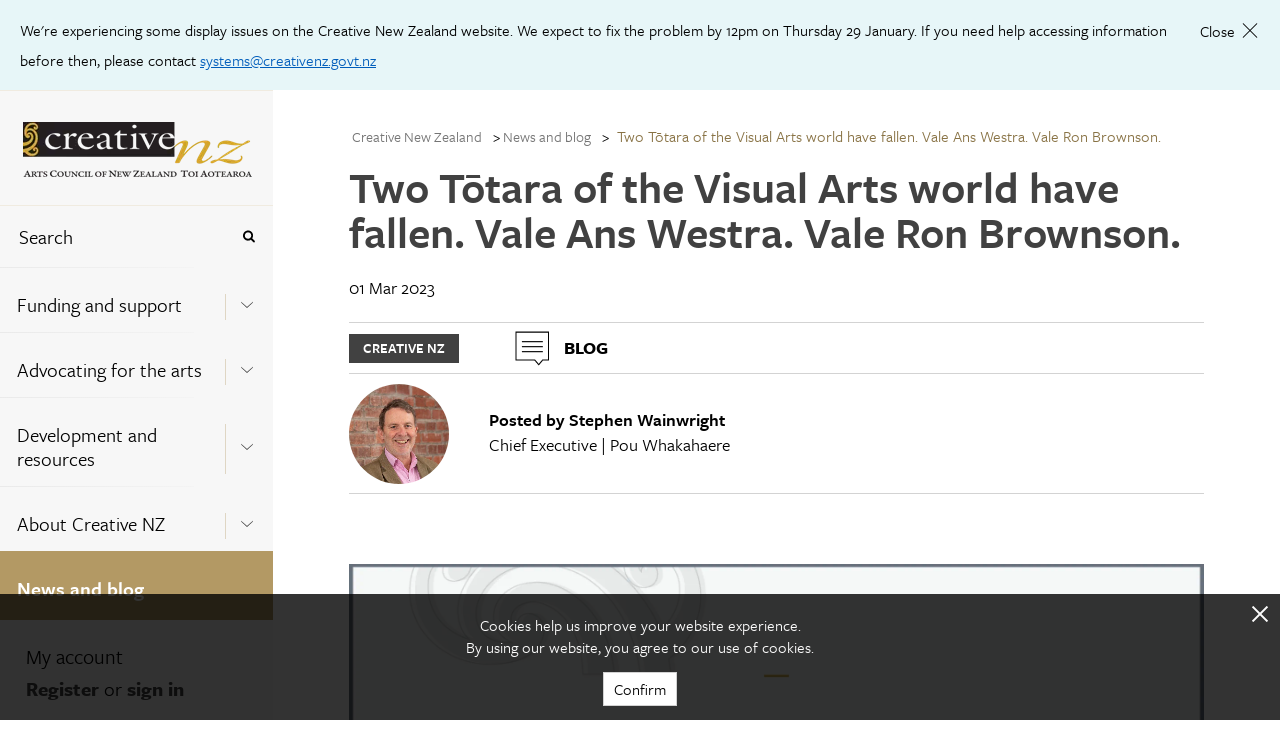

--- FILE ---
content_type: text/html; charset=utf-8
request_url: https://creativenz.govt.nz/news-and-blog/2023/03/01/01/47/49/two-totara-of-the-visual-arts-world-have-fallen
body_size: 22343
content:



<!DOCTYPE html>
<!--[if lt IE 7]>      <html class="no-js lt-ie9 lt-ie8 lt-ie7"> <![endif]-->
<!--[if IE 7]>         <html class="no-js lt-ie9 lt-ie8"> <![endif]-->
<!--[if IE 8]>         <html class="no-js lt-ie9"> <![endif]-->
<!--[if gt IE 8]><!-->
<html class="no-js" lang="en">
<!--<![endif]-->
<head>
<link href="/-/media/feature/experience-accelerator/bootstrap-5/bootstrap-5/styles/optimized-min.css?t=20220516T051809Z" rel="stylesheet" /><link href="/-/media/base-themes/core-libraries/styles/optimized-min.css?t=20220516T051811Z" rel="stylesheet" /><link href="/-/media/base-themes/main-theme/styles/optimized-min.css?t=20220516T051811Z" rel="stylesheet" /><link href="/-/media/base-themes/tooltipster/styles/optimized-min.css?t=20220323T032710Z" rel="stylesheet" /><link href="/-/media/themes/creative-nz/creativenz/creativenz/styles/pre-optimized-min.css?t=20250714T061327Z" rel="stylesheet" />

    
    



<!-- Google Tag Manager -->
<script>(function(w,d,s,l,i){w[l]=w[l]||[];w[l].push({'gtm.start':
new Date().getTime(),event:'gtm.js'});var f=d.getElementsByTagName(s)[0],
j=d.createElement(s),dl=l!='dataLayer'?'&l='+l:'';j.async=true;j.src=
'https://www.googletagmanager.com/gtm.js?id='+i+dl;f.parentNode.insertBefore(
j,f);
})(window,document,'script','dataLayer','GTM-KC63CRP');</script>
<!-- End Google Tag Manager -->

<script>
  (function() {
	var config = {
      kitId: 'pvg2ztm'
	};
    var d = false;
    var tk = document.createElement('script');
    tk.src = '//use.typekit.net/' + config.kitId + '.js';
    tk.type = 'text/javascript';
    tk.async = 'true';
    tk.onload = tk.onreadystatechange = function() {
      var rs = this.readyState;
      if (d || rs && rs != 'complete' && rs != 'loaded') return;
      d = true;
	    try { Typekit.load(config); } catch (e) {}
    };
    var s = document.getElementsByTagName('script')[0];
    s.parentNode.insertBefore(tk, s);
  })();
</script>

    <title>News and blog | Creative New Zealand</title>


<link rel="canonical" href="https://creativenz.govt.nz/news-and-blog/2023/03/01/01/47/49/two-totara-of-the-visual-arts-world-have-fallen" />



<meta property="og:title"  content="Two Tōtara of the Visual Arts world have fallen. Vale Ans Westra. Vale Ron Brownson." /><meta property="og:url"  content="https://creativenz.govt.nz/news-and-blog/2023/03/01/01/47/49/two-totara-of-the-visual-arts-world-have-fallen" />





<meta property="twitter:title"  content="Two Tōtara of the Visual Arts world have fallen. Vale Ans Westra. Vale Ron Brownson." /><meta property="twitter:card"  content="summary_large_image" />

    <meta name="viewport" content="width=device-width, initial-scale=1"/>



<script id="mcjs">!function(c,h,i,m,p){m=c.createElement(h),p=c.getElementsByTagName(h)[0],m.async=1,m.src=i,p.parentNode.insertBefore(m,p)}(document,"script","https://chimpstatic.com/mcjs-connected/js/users/8b885a8ef81783c75c1d9cc8f/ea4c8061e0efbfcff0aec60f0.js");</script>
</head>
<body class="m-news-and-blog_detail default-device bodyclass">
    



<!-- Google Tag Manager (noscript) -->
<noscript><iframe
src="https://www.googletagmanager.com/ns.html?id=GTM-KC63CRP"
height="0" width="0"
style="display:none;visibility:hidden"></iframe></noscript>
<!-- End Google Tag Manager (noscript) -->

<div class="m-icon_source">
  <svg xmlns="http://www.w3.org/2000/svg">
    <symbol viewBox="0 0 37.3 30" id="m-icon_arrow-right">
      <title>icon_arrow-right</title>
      <g>
        <path d="M19,0.9C19.5,0.3,20.2,0,21,0c0.8,0,1.5,0.3,2.1,0.9L37.3,15L23.2,29.1c-0.6,0.6-1.3,0.9-2.1,0.9
          c-0.8,0-1.5-0.3-2.1-0.9c-0.6-0.6-0.9-1.3-0.9-2.1s0.3-1.6,0.9-2.1l6.9-6.9H3.1c-0.8,0-1.6-0.3-2.1-0.9C0.4,16.6,0.1,15.8,0,15
          c0-0.8,0.3-1.6,0.9-2.1c0.7-0.6,1.4-0.9,2.1-0.9h22.8L19,5.1c-0.6-0.6-0.9-1.3-0.9-2.1C18.1,2.2,18.4,1.4,19,0.9z"></path>
      </g>
    </symbol>
    <symbol viewBox="0 0 12.5 25" id="m-icon_arrow-signup">
      <title>icon_arrow-signup</title>
      <polyline points="0,0 12.5,12.5 0,25 "></polyline>
    </symbol>
    <symbol viewBox="0 0 20 20" id="m-icon_arrowtop">
      <title>icon_arrowtop</title>
      <g>
        <path d="M20,10c0,5.5-4.5,10-10,10S0,15.5,0,10S4.5,0,10,0S20,4.5,20,10z M9.4,3.5L8.2,4.7L3.5,9.4C3.4,9.6,3.3,9.8,3.3,10
        c0,0.2,0.1,0.4,0.2,0.6l1.2,1.2C4.9,11.9,5.1,12,5.3,12s0.4-0.1,0.6-0.2l2.5-2.5v6.5c0,0.5,0.4,0.8,0.8,0.8h1.7
        c0.5,0,0.8-0.4,0.8-0.8V9.3l2.5,2.5c0.2,0.2,0.4,0.2,0.6,0.2s0.4-0.1,0.6-0.2l1.2-1.2c0.2-0.2,0.2-0.4,0.2-0.6
        c0-0.2-0.1-0.4-0.2-0.6l-4.7-4.7l-1.2-1.2c-0.2-0.2-0.4-0.2-0.6-0.2S9.6,3.3,9.4,3.5z"></path>
      </g>
    </symbol>
    <symbol viewBox="0 0 9.8 16.7" id="m-icon_chevron-signup">
      <title>icon_chevron-signup</title>
      <g>
        <path d="M9.6,8.8l-7.8,7.8c-0.1,0.1-0.3,0.2-0.4,0.2S1.1,16.7,1,16.6l-0.8-0.8C0.1,15.6,0,15.5,0,15.3c0-0.1,0.1-0.3,0.2-0.4
        l6.6-6.6L0.2,1.8C0.1,1.7,0,1.5,0,1.4S0.1,1.1,0.2,1L1,0.2C1.1,0.1,1.3,0,1.4,0s0.3,0.1,0.4,0.2L9.6,8c0.1,0.1,0.2,0.3,0.2,0.4
        S9.7,8.7,9.6,8.8z"></path>
      </g>
    </symbol>
    <symbol viewBox="0 0 20 12" id="m-icon_chevron">
      <title>icon_chevron</title>
      <g>
        <path stroke-width="1" stroke-miterlimit="10" d="M19.7,1.8L10,10.5L0.4,1.8l0.3-0.3L10,9.9l9.4-8.4L19.7,1.8z
         M19.7,1.8"></path>
      </g>
    </symbol>
    <symbol viewBox="0 0 18.6 40" id="m-icon_facebook">
      <title>icon_facebook</title>
      <path d="M18.6,13h-6.3V8.8c0-1.6,1-1.9,1.8-1.9c0.7,0,4.5,0,4.5,0V0l-6.2,0C5.5,0,3.9,5.1,3.9,8.4V13H0V20h3.9c0,9.1,0,20,0,20h8.3
      c0,0,0-11,0-20h5.6L18.6,13z"></path>
    </symbol>
    <symbol viewBox="0 0 11.2 11.2" id="m-icon_glass">
      <title>icon_glass</title>
      <g>
        <path d="M10.3,11.2c-0.2,0-0.4-0.1-0.6-0.3L7.4,8.6C6.6,9.2,5.7,9.5,4.7,9.5C2.1,9.5,0,7.3,0,4.7S2.1,0,4.7,0s4.7,2.1,4.7,4.7
        c0,1-0.3,1.9-0.8,2.7l2.3,2.3c0.2,0.2,0.2,0.4,0.2,0.6C11.1,10.8,10.8,11.2,10.3,11.2z M4.7,1.7c-1.7,0-3,1.3-3,3s1.3,3,3,3
        s3-1.3,3-3S6.4,1.7,4.7,1.7z"></path>
      </g>
    </symbol>
    <symbol viewBox="0 0 13 13" id="m-icon_plus">
      <title>icon_plus</title>
      <line class="line_horz" stroke-miterlimit="10" x1="6.5" y1="0" x2="6.5" y2="13"></line>
      <line class="line_vert" stroke-miterlimit="10" x1="0" y1="6.5" x2="13" y2="6.5"></line>
    </symbol>
    <symbol viewBox="0 0 40 40" id="m-icon_rss">
      <title>icon_rss</title>
      <g>
        <path d="M37.8,2.2C36.3,0.7,34.6,0,32.5,0h-25C5.4,0,3.7,0.7,2.2,2.2C0.7,3.7,0,5.4,0,7.5v25c0,2.1,0.7,3.8,2.2,5.3
        C3.7,39.3,5.4,40,7.5,40h25c2.1,0,3.8-0.7,5.3-2.2c1.5-1.5,2.2-3.2,2.2-5.3v-25C40,5.4,39.3,3.7,37.8,2.2L37.8,2.2z M12.4,32.4
        c-0.7,0.7-1.4,1-2.4,1c-0.9,0-1.7-0.3-2.4-1c-0.7-0.7-1-1.4-1-2.4c0-0.9,0.3-1.7,1-2.4c0.7-0.7,1.4-1,2.4-1c0.9,0,1.7,0.3,2.4,1
        c0.7,0.7,1,1.4,1,2.4C13.3,30.9,13,31.7,12.4,32.4L12.4,32.4z M22.2,33.1c-0.2,0.2-0.4,0.3-0.6,0.3h-3.3c-0.2,0-0.4-0.1-0.6-0.2
        c-0.2-0.1-0.2-0.3-0.3-0.6c-0.2-2.7-1.2-5-3.2-6.9c-1.9-1.9-4.2-3-6.9-3.2c-0.2,0-0.4-0.1-0.6-0.3c-0.1-0.2-0.2-0.3-0.2-0.6v-3.3
        c0-0.2,0.1-0.4,0.3-0.6c0.2-0.2,0.4-0.3,0.6-0.2c4,0.2,7.5,1.8,10.3,4.6c2.8,2.8,4.4,6.3,4.6,10.3C22.5,32.7,22.4,32.9,22.2,33.1
        L22.2,33.1z M32.2,33.1c-0.2,0.2-0.4,0.3-0.6,0.3h-3.3c-0.2,0-0.4-0.1-0.6-0.2c-0.2-0.2-0.2-0.3-0.3-0.6c-0.1-3.5-1.1-6.8-2.9-9.8
        c-1.8-3-4.2-5.4-7.3-7.3c-3-1.8-6.3-2.8-9.8-2.9c-0.2,0-0.4-0.1-0.6-0.3c-0.2-0.2-0.2-0.3-0.2-0.6V8.4c0-0.2,0.1-0.4,0.3-0.6
        c0.2-0.2,0.4-0.3,0.6-0.2c2.7,0.1,5.3,0.6,7.7,1.5c2.5,0.9,4.7,2.1,6.8,3.6c2,1.5,3.8,3.3,5.3,5.3c1.5,2,2.7,4.3,3.6,6.8
        c0.9,2.5,1.4,5.1,1.5,7.7C32.5,32.7,32.4,32.9,32.2,33.1L32.2,33.1z M32.2,33.1"></path>
      </g>
    </symbol>
    <symbol viewBox="0 0 49.2 40" id="m-icon_twitter">
      <title>icon_twitter</title>
      <path d="M49.2,4.7c-1.8,0.8-3.8,1.3-5.8,1.6c2.1-1.2,3.7-3.2,4.4-5.6c-2,1.2-4.1,2-6.4,2.5C39.6,1.2,37,0,34.1,0
      C28.5,0,24,4.5,24,10.1c0,0.8,0.1,1.6,0.3,2.3C15.8,12,8.4,8,3.4,1.8C2.6,3.3,2.1,5.1,2.1,6.9c0,3.5,1.8,6.6,4.5,8.4
      c-1.7-0.1-3.2-0.5-4.6-1.3c0,0,0,0.1,0,0.1c0,4.9,3.5,9,8.1,9.9c-0.8,0.2-1.7,0.4-2.7,0.4c-0.7,0-1.3-0.1-1.9-0.2c1.3,4,5,6.9,9.4,7
      c-3.5,2.7-7.8,4.3-12.5,4.3c-0.8,0-1.6,0-2.4-0.1C4.5,38.3,9.8,40,15.5,40c18.6,0,28.7-15.4,28.7-28.7c0-0.4,0-0.9,0-1.3
      C46.2,8.5,47.9,6.8,49.2,4.7z"></path>
    </symbol>
    <symbol viewBox="0 0 20 20" id="m-icon_x">
      <title>icon_x</title>
      <g>
        <path d="M19.5,17.2l-2.3,2.3c-0.3,0.3-0.7,0.5-1.1,0.5c-0.4,0-0.8-0.2-1.1-0.5l-5-5l-5,5C4.7,19.8,4.3,20,3.9,20s-0.8-0.2-1.1-0.5
        l-2.3-2.3C0.2,16.9,0,16.5,0,16.1c0-0.4,0.2-0.8,0.5-1.1l5-5l-5-5C0.2,4.7,0,4.3,0,3.9s0.2-0.8,0.5-1.1l2.3-2.3
        C3.1,0.2,3.5,0,3.9,0S4.7,0.2,5,0.5l5,5l5-5C15.3,0.2,15.7,0,16.1,0c0.4,0,0.8,0.2,1.1,0.5l2.3,2.3C19.8,3.1,20,3.5,20,3.9
        S19.8,4.7,19.5,5l-5,5l5,5c0.3,0.3,0.5,0.7,0.5,1.1C20,16.5,19.8,16.9,19.5,17.2z"></path>
      </g>
    </symbol>
    <symbol viewBox="0 0 53.3 40" id="m-icon_youtube">
      <title>icon_youtube</title>
      <g>
        <path d="M43.3,0H10C4.5,0,0,4.5,0,10v20c0,5.5,4.5,10,10,10h33.3c5.5,0,10-4.5,10-10V10C53.3,4.5,48.8,0,43.3,0L43.3,0z M20,33.3
        V6.7L36.7,20L20,33.3z M20,33.3"></path>
      </g>
    </symbol>
    <symbol x="0px" y="0px" viewBox="0 0 512 512" id="m-icon_instagram">
      <title>icon_instagram</title>
      <g>
        <path class="st0" d="M256,49.5c67.3,0,75.2,0.3,101.8,1.5c24.6,1.1,37.9,5.2,46.8,8.7c11.8,4.6,20.2,10,29,18.8
		c8.8,8.8,14.3,17.2,18.8,29c3.4,8.9,7.6,22.2,8.7,46.8c1.2,26.6,1.5,34.5,1.5,101.8s-0.3,75.2-1.5,101.8
		c-1.1,24.6-5.2,37.9-8.7,46.8c-4.6,11.8-10,20.2-18.8,29c-8.8,8.8-17.2,14.3-29,18.8c-8.9,3.4-22.2,7.6-46.8,8.7
		c-26.6,1.2-34.5,1.5-101.8,1.5s-75.2-0.3-101.8-1.5c-24.6-1.1-37.9-5.2-46.8-8.7c-11.8-4.6-20.2-10-29-18.8
		c-8.8-8.8-14.3-17.2-18.8-29c-3.4-8.9-7.6-22.2-8.7-46.8c-1.2-26.6-1.5-34.5-1.5-101.8s0.3-75.2,1.5-101.8
		c1.1-24.6,5.2-37.9,8.7-46.8c4.6-11.8,10-20.2,18.8-29c8.8-8.8,17.2-14.3,29-18.8c8.9-3.4,22.2-7.6,46.8-8.7
		C180.8,49.7,188.7,49.5,256,49.5 M256,4.1c-68.4,0-77,0.3-103.9,1.5C125.3,6.8,107,11.1,91,17.3c-16.6,6.4-30.6,15.1-44.6,29.1
		c-14,14-22.6,28.1-29.1,44.6c-6.2,16-10.5,34.3-11.7,61.2C4.4,179,4.1,187.6,4.1,256c0,68.4,0.3,77,1.5,103.9
		c1.2,26.8,5.5,45.1,11.7,61.2c6.4,16.6,15.1,30.6,29.1,44.6c14,14,28.1,22.6,44.6,29.1c16,6.2,34.3,10.5,61.2,11.7
		c26.9,1.2,35.4,1.5,103.9,1.5s77-0.3,103.9-1.5c26.8-1.2,45.1-5.5,61.2-11.7c16.6-6.4,30.6-15.1,44.6-29.1
		c14-14,22.6-28.1,29.1-44.6c6.2-16,10.5-34.3,11.7-61.2c1.2-26.9,1.5-35.4,1.5-103.9s-0.3-77-1.5-103.9
		c-1.2-26.8-5.5-45.1-11.7-61.2c-6.4-16.6-15.1-30.6-29.1-44.6c-14-14-28.1-22.6-44.6-29.1c-16-6.2-34.3-10.5-61.2-11.7
		C333,4.4,324.4,4.1,256,4.1L256,4.1z"></path>
        <path class="st0" d="M256,126.6c-71.4,0-129.4,57.9-129.4,129.4S184.6,385.4,256,385.4S385.4,327.4,385.4,256
		S327.4,126.6,256,126.6z M256,340c-46.4,0-84-37.6-84-84s37.6-84,84-84c46.4,0,84,37.6,84,84S302.4,340,256,340z"></path>
        <circle class="st0" cx="390.5" cy="121.5" r="30.2"></circle>
      </g>
    </symbol>
    <symbol viewBox="0 0 100 100" class="uil-cube" id="m-icon_loader">
      <rect x="0" y="0" width="100" height="100" fill="none" class="bk"></rect>
      <g transform="translate(25 25)">
        <rect x="-20" y="-20" width="40" height="40" fill="#B39967" opacity="0.9" class="cube">
          <animateTransform attributeName="transform" type="scale" from="1.5" to="1" repeatCount="indefinite" begin="0s" dur="1s" calcMode="spline" keySplines="0.2 0.8 0.2 0.8" keyTimes="0;1"></animateTransform>
        </rect>
      </g>
      <g transform="translate(75 25)">
        <rect x="-20" y="-20" width="40" height="40" fill="#B39967" opacity="0.8" class="cube">
          <animateTransform attributeName="transform" type="scale" from="1.5" to="1" repeatCount="indefinite" begin="0.1s" dur="1s" calcMode="spline" keySplines="0.2 0.8 0.2 0.8" keyTimes="0;1"></animateTransform>
        </rect>
      </g>
      <g transform="translate(25 75)">
        <rect x="-20" y="-20" width="40" height="40" fill="#B39967" opacity="0.7" class="cube">
          <animateTransform attributeName="transform" type="scale" from="1.5" to="1" repeatCount="indefinite" begin="0.3s" dur="1s" calcMode="spline" keySplines="0.2 0.8 0.2 0.8" keyTimes="0;1"></animateTransform>
        </rect>
      </g>
      <g transform="translate(75 75)">
        <rect x="-20" y="-20" width="40" height="40" fill="#B39967" opacity="0.6" class="cube">
          <animateTransform attributeName="transform" type="scale" from="1.5" to="1" repeatCount="indefinite" begin="0.2s" dur="1s" calcMode="spline" keySplines="0.2 0.8 0.2 0.8" keyTimes="0;1"></animateTransform>
        </rect>
      </g>
    </symbol>
    <symbol id="m-icon_blog" viewBox="0 0 38.7 40.7" enable-background="new 0 0 38.7 40.7" xml:space="preserve">
      <line fill="none" stroke="#000000" stroke-width="0.9802" stroke-miterlimit="10" x1="11.1" y1="14.9" x2="29.1" y2="14.9"></line>
      <line fill="none" stroke="#000000" stroke-width="0.9802" stroke-miterlimit="10" x1="11.1" y1="19.2" x2="29.1" y2="19.2"></line>
      <line fill="none" stroke="#000000" stroke-width="0.9802" stroke-miterlimit="10" x1="11.1" y1="23.5" x2="29.1" y2="23.5"></line>
      <polygon fill-rule="evenodd" clip-rule="evenodd" fill="none" stroke="#000000" stroke-width="0.9218" stroke-miterlimit="10" points="
      6,6.7 6,30.6 22.1,30.6 25.6,34.7 29,30.6 34,30.6 34,6.7 "></polygon>
    </symbol>
    <symbol id="m-icon_news" viewBox="0 0 38.7 40.7" enable-background="new 0 0 38.7 40.7" xml:space="preserve">
      <g>
        <path fill-rule="evenodd" clip-rule="evenodd" fill="#050008" d="M29,30.1c0,0.2-0.2,0.4-0.4,0.4c-0.2,0-0.4-0.2-0.4-0.4V8.4
          c0-0.2,0.2-0.4,0.4-0.4C28.8,8,29,8.2,29,8.4V30.1z M29,30.1"></path>
        <path fill-rule="evenodd" clip-rule="evenodd" fill="#050008" d="M8.8,31.6c0,0.2-0.2,0.4-0.4,0.4C8.2,32,8,31.8,8,31.6V8.4
          C8,8.2,8.2,8,8.4,8c0.2,0,0.4,0.2,0.4,0.4V31.6z M8.8,31.6"></path>
        <path fill-rule="evenodd" clip-rule="evenodd" fill="#050008" d="M8.4,32C8.2,32,8,31.8,8,31.6c0-0.2,0.2-0.4,0.4-0.4h23.2
          c0.2,0,0.4,0.2,0.4,0.4c0,0.2-0.2,0.4-0.4,0.4H8.4z M8.4,32"></path>
        <path fill-rule="evenodd" clip-rule="evenodd" fill="#050008" d="M32,31.6c0,0.2-0.2,0.4-0.4,0.4c-0.2,0-0.4-0.2-0.4-0.4v-21
          c0-0.2,0.2-0.4,0.4-0.4c0.2,0,0.4,0.2,0.4,0.4V31.6z M32,31.6"></path>
        <path fill-rule="evenodd" clip-rule="evenodd" fill="#050008" d="M8.4,8.8C8.2,8.8,8,8.6,8,8.4C8,8.2,8.2,8,8.4,8h20.3
          C28.8,8,29,8.2,29,8.4c0,0.2-0.2,0.4-0.4,0.4H8.4z M8.4,8.8"></path>
        <path fill-rule="evenodd" clip-rule="evenodd" fill="#050008" d="M18.1,11.8c-0.2,0-0.4-0.2-0.4-0.4c0-0.2,0.2-0.4,0.4-0.4h7.5
          c0.2,0,0.4,0.2,0.4,0.4c0,0.2-0.2,0.4-0.4,0.4H18.1z M18.1,11.8"></path>
        <path fill-rule="evenodd" clip-rule="evenodd" fill="#050008" d="M11.4,11h3.7c0.2,0,0.4,0.2,0.4,0.4v3c0,0.2-0.2,0.4-0.4,0.4h-3.7
          c-0.2,0-0.4-0.2-0.4-0.4v-3C11,11.2,11.2,11,11.4,11L11.4,11z M14.7,11.8h-3V14h3V11.8z M14.7,11.8"></path>
        <path fill-rule="evenodd" clip-rule="evenodd" fill="#050008" d="M30.5,30.1c0,0.2-0.2,0.4-0.4,0.4c-0.2,0-0.4-0.2-0.4-0.4V9.9
          c0-0.2,0.2-0.4,0.4-0.4c0.2,0,0.4,0.2,0.4,0.4V30.1z M30.5,30.1"></path>
        <path fill-rule="evenodd" clip-rule="evenodd" fill="#050008" d="M11.4,17.8c-0.2,0-0.4-0.2-0.4-0.4c0-0.2,0.2-0.4,0.4-0.4h7.5
          c0.2,0,0.4,0.2,0.4,0.4c0,0.2-0.2,0.4-0.4,0.4H11.4z M11.4,17.8"></path>
        <path fill-rule="evenodd" clip-rule="evenodd" fill="#050008" d="M11.4,20.8c-0.2,0-0.4-0.2-0.4-0.4c0-0.2,0.2-0.4,0.4-0.4h7.5
          c0.2,0,0.4,0.2,0.4,0.4c0,0.2-0.2,0.4-0.4,0.4H11.4z M11.4,20.8"></path>
        <path fill-rule="evenodd" clip-rule="evenodd" fill="#050008" d="M11.4,26.8c-0.2,0-0.4-0.2-0.4-0.4c0-0.2,0.2-0.4,0.4-0.4h14.3
          c0.2,0,0.4,0.2,0.4,0.4c0,0.2-0.2,0.4-0.4,0.4H11.4z M11.4,26.8"></path>
        <path fill-rule="evenodd" clip-rule="evenodd" fill="#050008" d="M21.9,17h3.8c0.2,0,0.4,0.2,0.4,0.4v6c0,0.2-0.2,0.4-0.4,0.4h-3.8
          c-0.2,0-0.4-0.2-0.4-0.4v-6C21.5,17.2,21.7,17,21.9,17L21.9,17z M25.3,17.8h-3V23h3V17.8z M25.3,17.8"></path>
        <path fill-rule="evenodd" clip-rule="evenodd" fill="#050008" d="M18.1,14.7c-0.2,0-0.4-0.2-0.4-0.4c0-0.2,0.2-0.4,0.4-0.4h7.5
          c0.2,0,0.4,0.2,0.4,0.4c0,0.2-0.2,0.4-0.4,0.4H18.1z M18.1,14.7"></path>
        <path fill-rule="evenodd" clip-rule="evenodd" fill="#050008" d="M11.4,23.8c-0.2,0-0.4-0.2-0.4-0.4c0-0.2,0.2-0.4,0.4-0.4h7.5
          c0.2,0,0.4,0.2,0.4,0.4s-0.2,0.4-0.4,0.4H11.4z M11.4,23.8"></path>
      </g>
    </symbol>
    <symbol id="m-icon_events" viewBox="0 0 38.7 40.7" enable-background="new 0 0 38.7 40.7" xml:space="preserve">
      <polygon fill-rule="evenodd" clip-rule="evenodd" fill="none" stroke="#000000" stroke-width="0.9278" stroke-miterlimit="10" points="
        28.2,33.2 33.2,33.2 33.2,9.4 4.8,9.4 4.8,33.2 21.2,33.2 "></polygon>
      <rect x="9.3" y="15.2" fill="#020202" width="4.4" height="4.4"></rect>
      <rect x="17" y="15.2" fill="#020202" width="4.4" height="4.4"></rect>
      <rect x="24.7" y="15.2" fill="#020202" width="4.4" height="4.4"></rect>
      <rect x="9.3" y="22.4" fill="#020202" width="4.4" height="4.4"></rect>
      <rect x="17" y="22.4" fill="#020202" width="4.4" height="4.4"></rect>
      <rect x="24.7" y="22.4" fill="#020202" width="4.4" height="4.4"></rect>
      <rect x="10.3" y="6.6" fill="#020202" width="2.3" height="4.4"></rect>
      <rect x="25.7" y="6.6" fill="#020202" width="2.5" height="4.4"></rect>
    </symbol>
	<symbol viewBox="0 0 24 24" id="m-icon_loadmore">
	  <title>m-icon_loadmore</title>
	  <g>
		<path fill="none" stroke="#b39964" stroke-width="2" d="M20,8 C18.5974037,5.04031171 15.536972,3 12,3 C7.02943725,3 3,7.02943725 3,12 C3,16.9705627 7.02943725,21 12,21 L12,21 C16.9705627,21 21,16.9705627 21,12 M21,3 L21,9 L15,9"/>
	  </g>
	</symbol>
  </svg>
</div>
    


<div id="notification">
    


    <div class="component header-notification">
<p><p>We're experiencing some display issues on the Creative New Zealand website. We expect to fix the problem by 12pm on Thursday 29 January. If you need help accessing information before then, please contact <a href="mailto:systems@creativenz.govt.nz">systems@creativenz.govt.nz</a></p></p>
<span class="close">
    <span class="text">Close</span>
    <span class="x-icon"></span>
</span>    </div>

</div>
<div id="mobile-header" class="l-hide-tablet">
    <div class="m-navigation--header_top">
        <div class="l-12_navigation">
            <div class="row h-100">



<div class="component container">
    <div class="component-content" >
<div class="row h-100">
<div class="component image col-12">
    <div class="component-content">
<p class="m-navigation--logo col-12">
  <a href="/">
    <span>
      <img src="/-/media/feature/creative-nz/logo--small.png?w=250&hash=C3AAA17FB1A937DF42971487017B97C9" alt="Logo cnz small" width="250" height="44" />
    </span>
  </a>
</p>    </div>
</div>



<div class="component container col-12 m-navigation--header_top_nav">
    <div class="component-content" >
<div class="row h-100">

<div class="row component column-splitter">
        <div class="col-6">
            <div class="row h-100">

<div class="component link col-12">
    <div class="component-content">

<a href="#bottom" class="m-nav_menu t-freight-sans-pro_book"><span>Menu</span><svg class="m-icon"><use xlink:href="#m-icon_chevron-signup" /></svg></a>    </div>
</div></div>
        </div>
        <div class="col-6">
            <div class="row h-100">

<div class="component link col-12">
    <div class="component-content">

<a href="/search" class="m-nav_search t-freight-sans-pro_book"><span>Search</span><svg class="m-icon"><use xlink:href="#m-icon_glass" /></svg></a>    </div>
</div></div>
        </div>
</div></div>    </div>
</div></div>    </div>
</div></div>
        </div>
    </div>
</div>
<!-- #wrapper -->
<div id="wrapper" class="m-grid_page ">
    <div id="left" class="col-auto">
        <div class="m-grid_page--navigation not-print h-100">
            <div class="row h-100">


<div class="row component column-splitter">
        <div class="col-auto m-navigation--fixed-width">
            <div class="row h-100">


<div class="component container col-12 m-grid_page--navigation-global h-100">
    <div class="component-content" >
<div class="row h-100">


<div class="component container col-12 m-navigation--header_bottom">
    <div class="component-content" >
<div class="row h-100">
<div class="component g-0 col-12">
    <div class="component-content">
<div class="l-12_navigation">    <p class="m-navigation--logo col-12">
      <a href="/">
        <span>
          <img src="/-/media/feature/creative-nz/logo.png" alt="Logo cnz  large" sizes="(max-width: 229px) 229px" srcset="/-/media/feature/creative-nz/logo.png?w=229&amp;hash=5CC34F96C62982F2A97AB663A5AF3F2E 229w" class="l-img" width="229" height="55" />
        </span>
      </a>
    </p></div>    </div>
</div>
</div>    </div>
</div>


<div class="component container col-12 m-navigation--header_bottom m-navigation--header_bottom_mobile" id="bottom">
    <div class="component-content" >
<div class="row h-100">
<div class="component g-0 col-9 col-md-12">
    <div class="component-content">
<div class="l-12_navigation">    <p class="m-navigation--logo col-12">
      <a href="/">
        <span>
          <img src="/-/media/feature/creative-nz/logo--small.png" alt="Logo cnz small" sizes="(max-width: 229px) 229px" srcset="/-/media/feature/creative-nz/logo--small.png?w=229&amp;hash=B3490C4FB69D650F309E90C5ACFC2CE2 229w" class="l-img" width="229" height="55" />
        </span>
      </a>
    </p></div>    </div>
</div>


<div class="component link col-3 m-backtotop">
    <div class="component-content">

<nav class="m-navigation--top lc-2-12">
      <p class="m-button_nav-top l-hide-tablet">
        <svg class="m-icon">
          <use xlink:href="#m-icon_arrowtop"></use>
        </svg>
        <a href="#top">
            Top
        </a>
      </p>
    </nav>    </div>
</div></div>    </div>
</div>


<div class="component container col-12 m-navigation">
    <div class="component-content" >
<div class="row h-100">

<div class="component search-box g-0 col-12" data-properties='{"endpoint":"//sxa/extendedsearch/highlightedresults/","suggestionEndpoint":"//sxa/search/suggestions/","suggestionsMode":"ShowSearchResults","resultPage":"/search","targetSignature":"global-content-search","v":"{5BEA1FF6-08AC-4F48-9A16-C288C06604AB}","s":"","p":20,"l":"","languageSource":"SearchResultsLanguage","searchResultsSignature":"global-content-search","itemid":"{FFD46759-5E3E-4E79-9F4D-49B8194218C9}","minSuggestionsTriggerCharacterCount":2,"searchOnKeyup":false}'>
    <div class="m-navigation--search component-content">
        <fieldset class="m-navigation--item">
            <legend>Search the site</legend>
            <div class="container-fluid">
                <div class="m-navigation--link row">
                    <div class="col-10 p-0">
                        <label for="search_text" class="sr-only">Search</label>
                        <input type="text" id="search_text" class="search-box-input" autocomplete="off" name="textBoxSearch" maxlength="100" placeholder="Search" />
                    </div>
                    <div class="col-2 p-0">
                        <button class="search-box-button-with-redirect m-button_nav-submit" type="submit" style="border: none; background-color: transparent !important" aria-label="Press enter to search globally">
                            <svg class="m-icon">
                                <use xmlns:xlink="http://www.w3.org/1999/xlink" xlink:href="#m-icon_glass"></use>
                            </svg>
                        </button>
                    </div>
                </div>
            </div>
        </fieldset>
    </div>
</div>

    <div class="component g-0 col-12">
        <div class="component-content">
            <nav aria-label="Navigation Menu" class="m-navigation--nav">

    <ul class="m-navigation--items_level1" role="menu" aria-expanded="true" >
        <li role="menuitem" class="m-navigation--item_level1 ">
<div class="container-fluid m-navigation--link"><div class="row">    
    <div class="col-10 component container ">
        <a class="nav-link" href="/funding-and-support" aria-label="Funding and support ">Funding and support </a>
    </div>
    <div class="col-2 component container">
        <div class="component-content m-button-container h-100 d-flex">
            <button type="button" aria-label="Expand this menu using space bar" aria-controls="" class="m-button m-navigation--node-control" data-text-expanded="Collapse this menu using space bar" data-text-collapsed="Expand this menu using space bar">
                <span class="m-button--icon">
                    <svg class="m-icon m-icon_chevron" focusable="false">
                        <use xlink:href="#m-icon_chevron" xlink:title="Expand this menu using space bar"></use>
                    </svg>
                </span>
            </button>
        </div>
    </div>
</div></div>
    <ul class="m-navigation--items_level2" role="menu" aria-expanded="false" id=m_navigation--node-6614>
        <li role="menuitem" class="m-navigation--item_level2 ">
<div class="container-fluid m-navigation--link"><div class="row"><div class="col-12 component container ">
        <a class="nav-link" aria-label="Early career artists" href="/funding-and-support/early-career-artists">Early career artists</a>
    </div></div></div>        </li>
        <li role="menuitem" class="m-navigation--item_level2 ">
<div class="container-fluid m-navigation--link"><div class="row"><div class="col-12 component container ">
        <a class="nav-link" aria-label="Artists and practitioners" href="/funding-and-support/artists-and-practitioners">Artists and practitioners</a>
    </div></div></div>        </li>
        <li role="menuitem" class="m-navigation--item_level2 ">
<div class="container-fluid m-navigation--link"><div class="row"><div class="col-12 component container ">
        <a class="nav-link" aria-label="Arts organisations and groups" href="/funding-and-support/arts-organisations-and-groups">Arts organisations and groups</a>
    </div></div></div>        </li>
        <li role="menuitem" class="m-navigation--item_level2 ">
<div class="container-fluid m-navigation--link"><div class="row"><div class="col-10 component container ">
        <a class="nav-link" aria-label="All opportunities" href="/funding-and-support/all-opportunities">All opportunities</a>
    </div>
    <div class="col-2 component container h-100 d-flex align-self-center">
        <div class="component-content m-button-container w-100">
            <button type="button" aria-label="Expand this menu using space bar" aria-controls="" class="m-button m-navigation--node-control" data-text-expanded="Collapse this menu using space bar" data-text-collapsed="Expand this menu using space bar">
                <span class="m-button--icon">
                    <svg class="m-icon m-icon_plus" focusable="false">
                        <use xlink:href="#m-icon_plus" xlink:title="Expand this menu using space bar"></use>
                    </svg>
                </span>
            </button>
        </div>
    </div></div></div>
    <ul class="m-navigation--items_level3" role="menu" aria-expanded="false" id=m_navigation--node-6618>
        <li role="menuitem" class="m-navigation--item_level3 ">
<div class="container-fluid m-navigation--link"><div class="row">
<div class="col-12 component container ">
        <a class="nav-link" aria-label="Funding calendar" href="/funding-and-support/all-opportunities/funding-calendar">Funding calendar</a>
    </div></div></div>        </li>
        <li role="menuitem" class="m-navigation--item_level3 ">
<div class="container-fluid m-navigation--link"><div class="row">
<div class="col-12 component container ">
        <a class="nav-link" aria-label="Other sources of funding and support" href="/funding-and-support/all-opportunities/other-sources-of-funding-and-support">Other sources of funding and support</a>
    </div></div></div>        </li>
    </ul>
        </li>
        <li role="menuitem" class="m-navigation--item_level2 ">
<div class="container-fluid m-navigation--link"><div class="row"><div class="col-10 component container ">
        <a class="nav-link" aria-label="Advice and support" href="/funding-and-support/advice-and-support">Advice and support</a>
    </div>
    <div class="col-2 component container h-100 d-flex align-self-center">
        <div class="component-content m-button-container w-100">
            <button type="button" aria-label="Expand this menu using space bar" aria-controls="" class="m-button m-navigation--node-control" data-text-expanded="Collapse this menu using space bar" data-text-collapsed="Expand this menu using space bar">
                <span class="m-button--icon">
                    <svg class="m-icon m-icon_plus" focusable="false">
                        <use xlink:href="#m-icon_plus" xlink:title="Expand this menu using space bar"></use>
                    </svg>
                </span>
            </button>
        </div>
    </div></div></div>
    <ul class="m-navigation--items_level3" role="menu" aria-expanded="false" id=m_navigation--node-6621>
        <li role="menuitem" class="m-navigation--item_level3 ">
<div class="container-fluid m-navigation--link"><div class="row">
<div class="col-10 component container ">
        <a class="nav-link" aria-label="Before you apply" href="/funding-and-support/advice-and-support/before-you-apply">Before you apply</a>
    </div>
    <div class="col-2 component container h-100 d-flex align-self-center">
        <div class="component-content m-button-container w-100">
            <button type="button" aria-label="Expand this menu using space bar" aria-controls="" class="m-button m-navigation--node-control" data-text-expanded="Collapse this menu using space bar" data-text-collapsed="Expand this menu using space bar">
                <span class="m-button--icon">
                    <svg class="m-icon m-icon_plus" focusable="false">
                        <use xlink:href="#m-icon_plus" xlink:title="Expand this menu using space bar"></use>
                    </svg>
                </span>
            </button>
        </div>
    </div></div></div>
    <ul class="m-navigation--items_level4" role="menu" aria-expanded="false" id=m_navigation--node-6622>
        <li role="menuitem" class="m-navigation--item_level4 ">
<div class="container-fluid m-navigation--link"><div class="row">
       <div class="col-12 component container "><a class="nav-link" href="/funding-and-support/advice-and-support/before-you-apply/applicant-types" aria-label="Applicant types">Applicant types</a></div>
</div></div>        </li>
        <li role="menuitem" class="m-navigation--item_level4 ">
<div class="container-fluid m-navigation--link"><div class="row">
       <div class="col-12 component container "><a class="nav-link" href="/funding-and-support/advice-and-support/before-you-apply/terms-and-conditions-of-funding" aria-label="Terms and Conditions of Funding">Terms and Conditions of Funding</a></div>
</div></div>        </li>
    </ul>
        </li>
        <li role="menuitem" class="m-navigation--item_level3 ">
<div class="container-fluid m-navigation--link"><div class="row">
<div class="col-12 component container ">
        <a class="nav-link" aria-label="Making an application" href="/funding-and-support/advice-and-support/making-an-application">Making an application</a>
    </div></div></div>        </li>
        <li role="menuitem" class="m-navigation--item_level3 ">
<div class="container-fluid m-navigation--link"><div class="row">
<div class="col-10 component container ">
        <a class="nav-link" aria-label="If you receive funding" href="/funding-and-support/advice-and-support/if-you-receive-funding">If you receive funding</a>
    </div>
    <div class="col-2 component container h-100 d-flex align-self-center">
        <div class="component-content m-button-container w-100">
            <button type="button" aria-label="Expand this menu using space bar" aria-controls="" class="m-button m-navigation--node-control" data-text-expanded="Collapse this menu using space bar" data-text-collapsed="Expand this menu using space bar">
                <span class="m-button--icon">
                    <svg class="m-icon m-icon_plus" focusable="false">
                        <use xlink:href="#m-icon_plus" xlink:title="Expand this menu using space bar"></use>
                    </svg>
                </span>
            </button>
        </div>
    </div></div></div>
    <ul class="m-navigation--items_level4" role="menu" aria-expanded="false" id=m_navigation--node-6626>
        <li role="menuitem" class="m-navigation--item_level4 ">
<div class="container-fluid m-navigation--link"><div class="row">
       <div class="col-12 component container "><a class="nav-link" href="/funding-and-support/advice-and-support/if-you-receive-funding/add-an-activity-record-to-your-report" aria-label="Add an activity record to your report">Add an activity record to your report</a></div>
</div></div>        </li>
        <li role="menuitem" class="m-navigation--item_level4 ">
<div class="container-fluid m-navigation--link"><div class="row">
       <div class="col-12 component container "><a class="nav-link" href="/funding-and-support/advice-and-support/if-you-receive-funding/activity-details-and-statistics" aria-label="Activity details and statistics">Activity details and statistics</a></div>
</div></div>        </li>
        <li role="menuitem" class="m-navigation--item_level4 ">
<div class="container-fluid m-navigation--link"><div class="row">
       <div class="col-12 component container "><a class="nav-link" href="/funding-and-support/advice-and-support/if-you-receive-funding/how-to-count-activity-statistics" aria-label="How to count Activity statistics">How to count Activity statistics</a></div>
</div></div>        </li>
        <li role="menuitem" class="m-navigation--item_level4 ">
<div class="container-fluid m-navigation--link"><div class="row">
       <div class="col-12 component container "><a class="nav-link" href="/funding-and-support/advice-and-support/if-you-receive-funding/creative-new-zealand-logos" aria-label="How to use Creative New Zealand logos">How to use Creative New Zealand logos</a></div>
</div></div>        </li>
    </ul>
        </li>
        <li role="menuitem" class="m-navigation--item_level3 ">
<div class="container-fluid m-navigation--link"><div class="row">
<div class="col-10 component container ">
        <a class="nav-link" aria-label="Speak with an adviser" href="/funding-and-support/advice-and-support/talk-with-an-adviser">Speak with an adviser</a>
    </div>
    <div class="col-2 component container h-100 d-flex align-self-center">
        <div class="component-content m-button-container w-100">
            <button type="button" aria-label="Expand this menu using space bar" aria-controls="" class="m-button m-navigation--node-control" data-text-expanded="Collapse this menu using space bar" data-text-collapsed="Expand this menu using space bar">
                <span class="m-button--icon">
                    <svg class="m-icon m-icon_plus" focusable="false">
                        <use xlink:href="#m-icon_plus" xlink:title="Expand this menu using space bar"></use>
                    </svg>
                </span>
            </button>
        </div>
    </div></div></div>
    <ul class="m-navigation--items_level4" role="menu" aria-expanded="false" id=m_navigation--node-6631>
        <li role="menuitem" class="m-navigation--item_level4 ">
<div class="container-fluid m-navigation--link"><div class="row">
       <div class="col-12 component container "><a class="nav-link" href="/funding-and-support/advice-and-support/talk-with-an-adviser/supported-application-service" aria-label="Supported application service">Supported application service</a></div>
</div></div>        </li>
    </ul>
        </li>
        <li role="menuitem" class="m-navigation--item_level3 ">
<div class="container-fluid m-navigation--link"><div class="row">
<div class="col-10 component container ">
        <a class="nav-link" aria-label="CNZ portal help" href="/funding-and-support/advice-and-support/cnz-portal-help">CNZ portal help</a>
    </div>
    <div class="col-2 component container h-100 d-flex align-self-center">
        <div class="component-content m-button-container w-100">
            <button type="button" aria-label="Expand this menu using space bar" aria-controls="" class="m-button m-navigation--node-control" data-text-expanded="Collapse this menu using space bar" data-text-collapsed="Expand this menu using space bar">
                <span class="m-button--icon">
                    <svg class="m-icon m-icon_plus" focusable="false">
                        <use xlink:href="#m-icon_plus" xlink:title="Expand this menu using space bar"></use>
                    </svg>
                </span>
            </button>
        </div>
    </div></div></div>
    <ul class="m-navigation--items_level4" role="menu" aria-expanded="false" id=m_navigation--node-6633>
        <li role="menuitem" class="m-navigation--item_level4 ">
<div class="container-fluid m-navigation--link"><div class="row">
       <div class="col-12 component container "><a class="nav-link" href="/funding-and-support/advice-and-support/cnz-portal-help/manage-my-cnz-account" aria-label="Manage my CNZ account">Manage my CNZ account</a></div>
</div></div>        </li>
        <li role="menuitem" class="m-navigation--item_level4 ">
<div class="container-fluid m-navigation--link"><div class="row">
       <div class="col-12 component container "><a class="nav-link" href="/funding-and-support/advice-and-support/cnz-portal-help/apply" aria-label="Apply">Apply</a></div>
</div></div>        </li>
        <li role="menuitem" class="m-navigation--item_level4 ">
<div class="container-fluid m-navigation--link"><div class="row">
       <div class="col-12 component container "><a class="nav-link" href="/funding-and-support/advice-and-support/cnz-portal-help/report" aria-label="Report">Report</a></div>
</div></div>        </li>
        <li role="menuitem" class="m-navigation--item_level4 ">
<div class="container-fluid m-navigation--link"><div class="row">
       <div class="col-12 component container "><a class="nav-link" href="/funding-and-support/advice-and-support/cnz-portal-help/assess" aria-label="Assess">Assess</a></div>
</div></div>        </li>
    </ul>
        </li>
        <li role="menuitem" class="m-navigation--item_level3 ">
<div class="container-fluid m-navigation--link"><div class="row">
<div class="col-10 component container ">
        <a class="nav-link" aria-label="Investment programme guidelines" href="/funding-and-support/advice-and-support/investment-programme-guidelines">Investment programme guidelines</a>
    </div>
    <div class="col-2 component container h-100 d-flex align-self-center">
        <div class="component-content m-button-container w-100">
            <button type="button" aria-label="Expand this menu using space bar" aria-controls="" class="m-button m-navigation--node-control" data-text-expanded="Collapse this menu using space bar" data-text-collapsed="Expand this menu using space bar">
                <span class="m-button--icon">
                    <svg class="m-icon m-icon_plus" focusable="false">
                        <use xlink:href="#m-icon_plus" xlink:title="Expand this menu using space bar"></use>
                    </svg>
                </span>
            </button>
        </div>
    </div></div></div>
    <ul class="m-navigation--items_level4" role="menu" aria-expanded="false" id=m_navigation--node-6638>
        <li role="menuitem" class="m-navigation--item_level4 ">
<div class="container-fluid m-navigation--link"><div class="row">
       <div class="col-12 component container "><a class="nav-link" href="/funding-and-support/advice-and-support/investment-programme-guidelines/submit-your-programme-and-budget" aria-label="Programme and budget projections">Programme and budget projections</a></div>
</div></div>        </li>
        <li role="menuitem" class="m-navigation--item_level4 ">
<div class="container-fluid m-navigation--link"><div class="row">
       <div class="col-12 component container "><a class="nav-link" href="/funding-and-support/advice-and-support/investment-programme-guidelines/6-month-reports" aria-label="6-month reports">6-month reports</a></div>
</div></div>        </li>
        <li role="menuitem" class="m-navigation--item_level4 ">
<div class="container-fluid m-navigation--link"><div class="row">
       <div class="col-12 component container "><a class="nav-link" href="/funding-and-support/advice-and-support/investment-programme-guidelines/development-goals" aria-label="Development goals">Development goals</a></div>
</div></div>        </li>
        <li role="menuitem" class="m-navigation--item_level4 ">
<div class="container-fluid m-navigation--link"><div class="row">
       <div class="col-12 component container "><a class="nav-link" href="/funding-and-support/advice-and-support/investment-programme-guidelines/financial-year-end-reports" aria-label="Financial year end reports">Financial year end reports</a></div>
</div></div>        </li>
        <li role="menuitem" class="m-navigation--item_level4 ">
<div class="container-fluid m-navigation--link"><div class="row">
       <div class="col-12 component container "><a class="nav-link" href="/funding-and-support/advice-and-support/investment-programme-guidelines/assessment-criteria" aria-label="Assessment criteria">Assessment criteria</a></div>
</div></div>        </li>
    </ul>
        </li>
    </ul>
        </li>
        <li role="menuitem" class="m-navigation--item_level2 ">
<div class="container-fluid m-navigation--link"><div class="row"><div class="col-10 component container ">
        <a class="nav-link" aria-label="Sustainable careers" href="/funding-and-support/sustainable-careers">Sustainable careers</a>
    </div>
    <div class="col-2 component container h-100 d-flex align-self-center">
        <div class="component-content m-button-container w-100">
            <button type="button" aria-label="Expand this menu using space bar" aria-controls="" class="m-button m-navigation--node-control" data-text-expanded="Collapse this menu using space bar" data-text-collapsed="Expand this menu using space bar">
                <span class="m-button--icon">
                    <svg class="m-icon m-icon_plus" focusable="false">
                        <use xlink:href="#m-icon_plus" xlink:title="Expand this menu using space bar"></use>
                    </svg>
                </span>
            </button>
        </div>
    </div></div></div>
    <ul class="m-navigation--items_level3" role="menu" aria-expanded="false" id=m_navigation--node-6644>
        <li role="menuitem" class="m-navigation--item_level3 ">
<div class="container-fluid m-navigation--link"><div class="row">
<div class="col-12 component container ">
        <a class="nav-link" aria-label="Make connections" href="/funding-and-support/sustainable-careers/make-connections">Make connections</a>
    </div></div></div>        </li>
        <li role="menuitem" class="m-navigation--item_level3 ">
<div class="container-fluid m-navigation--link"><div class="row">
<div class="col-12 component container ">
        <a class="nav-link" aria-label="Navigate the law" href="/funding-and-support/sustainable-careers/navigate-the-law">Navigate the law</a>
    </div></div></div>        </li>
        <li role="menuitem" class="m-navigation--item_level3 ">
<div class="container-fluid m-navigation--link"><div class="row">
<div class="col-12 component container ">
        <a class="nav-link" aria-label="Navigate your finances" href="/funding-and-support/sustainable-careers/navigate-your-finances">Navigate your finances</a>
    </div></div></div>        </li>
    </ul>
        </li>
        <li role="menuitem" class="m-navigation--item_level2 ">
<div class="container-fluid m-navigation--link"><div class="row"><div class="col-10 component container ">
        <a class="nav-link" aria-label="Results" href="/funding-and-support/results">Results</a>
    </div>
    <div class="col-2 component container h-100 d-flex align-self-center">
        <div class="component-content m-button-container w-100">
            <button type="button" aria-label="Expand this menu using space bar" aria-controls="" class="m-button m-navigation--node-control" data-text-expanded="Collapse this menu using space bar" data-text-collapsed="Expand this menu using space bar">
                <span class="m-button--icon">
                    <svg class="m-icon m-icon_plus" focusable="false">
                        <use xlink:href="#m-icon_plus" xlink:title="Expand this menu using space bar"></use>
                    </svg>
                </span>
            </button>
        </div>
    </div></div></div>
    <ul class="m-navigation--items_level3" role="menu" aria-expanded="false" id=m_navigation--node-6648>
        <li role="menuitem" class="m-navigation--item_level3 ">
<div class="container-fluid m-navigation--link"><div class="row">
<div class="col-12 component container ">
        <a class="nav-link" aria-label="Funding rounds" href="/funding-and-support/results/funding-rounds">Funding rounds</a>
    </div></div></div>        </li>
        <li role="menuitem" class="m-navigation--item_level3 ">
<div class="container-fluid m-navigation--link"><div class="row">
<div class="col-12 component container ">
        <a class="nav-link" aria-label="Investment Programmes" href="/funding-and-support/results/investment-programmes-toi-totara-haemata-and-toi-uru-kahikatea">Investment Programmes</a>
    </div></div></div>        </li>
        <li role="menuitem" class="m-navigation--item_level3 ">
<div class="container-fluid m-navigation--link"><div class="row">
<div class="col-10 component container ">
        <a class="nav-link" aria-label="Award winners" href="/funding-and-support/results/award-winners">Award winners</a>
    </div>
    <div class="col-2 component container h-100 d-flex align-self-center">
        <div class="component-content m-button-container w-100">
            <button type="button" aria-label="Expand this menu using space bar" aria-controls="" class="m-button m-navigation--node-control" data-text-expanded="Collapse this menu using space bar" data-text-collapsed="Expand this menu using space bar">
                <span class="m-button--icon">
                    <svg class="m-icon m-icon_plus" focusable="false">
                        <use xlink:href="#m-icon_plus" xlink:title="Expand this menu using space bar"></use>
                    </svg>
                </span>
            </button>
        </div>
    </div></div></div>
    <ul class="m-navigation--items_level4" role="menu" aria-expanded="false" id=m_navigation--node-6651>
        <li role="menuitem" class="m-navigation--item_level4 ">
<div class="container-fluid m-navigation--link"><div class="row">
       <div class="col-12 component container "><a class="nav-link" href="/funding-and-support/results/award-winners/arts-pasifika-awards" aria-label="Arts Pasifika Awards ">Arts Pasifika Awards </a></div>
</div></div>        </li>
        <li role="menuitem" class="m-navigation--item_level4 ">
<div class="container-fluid m-navigation--link"><div class="row">
       <div class="col-12 component container "><a class="nav-link" href="/funding-and-support/results/award-winners/prime-ministers-awards-for-literary-achievement" aria-label="Prime Minister's Awards for literary achievement ">Prime Minister&#39;s Awards for literary achievement </a></div>
</div></div>        </li>
        <li role="menuitem" class="m-navigation--item_level4 ">
<div class="container-fluid m-navigation--link"><div class="row">
       <div class="col-12 component container "><a class="nav-link" href="/funding-and-support/results/award-winners/te-waka-toi-awards" aria-label="Te Waka Toi Awards">Te Waka Toi Awards</a></div>
</div></div>        </li>
    </ul>
        </li>
        <li role="menuitem" class="m-navigation--item_level3 ">
<div class="container-fluid m-navigation--link"><div class="row">
<div class="col-10 component container ">
        <a class="nav-link" aria-label="Bursaries, fellowships, scholarships and residencies" href="/funding-and-support/results/bursaries-fellowships-scholarships-and-residencies">Bursaries, fellowships, scholarships and residencies</a>
    </div>
    <div class="col-2 component container h-100 d-flex align-self-center">
        <div class="component-content m-button-container w-100">
            <button type="button" aria-label="Expand this menu using space bar" aria-controls="" class="m-button m-navigation--node-control" data-text-expanded="Collapse this menu using space bar" data-text-collapsed="Expand this menu using space bar">
                <span class="m-button--icon">
                    <svg class="m-icon m-icon_plus" focusable="false">
                        <use xlink:href="#m-icon_plus" xlink:title="Expand this menu using space bar"></use>
                    </svg>
                </span>
            </button>
        </div>
    </div></div></div>
    <ul class="m-navigation--items_level4" role="menu" aria-expanded="false" id=m_navigation--node-6655>
        <li role="menuitem" class="m-navigation--item_level4 ">
<div class="container-fluid m-navigation--link"><div class="row">
       <div class="col-12 component container "><a class="nav-link" href="/funding-and-support/results/bursaries-fellowships-scholarships-and-residencies/banff-centre-indigenous-arts-residencies" aria-label="Banff Centre Indigenous Arts Residencies">Banff Centre Indigenous Arts Residencies</a></div>
</div></div>        </li>
        <li role="menuitem" class="m-navigation--item_level4 ">
<div class="container-fluid m-navigation--link"><div class="row">
       <div class="col-12 component container "><a class="nav-link" href="/funding-and-support/results/bursaries-fellowships-scholarships-and-residencies/berlin-visual-arts-residency" aria-label="Berlin Visual Arts Residency">Berlin Visual Arts Residency</a></div>
</div></div>        </li>
        <li role="menuitem" class="m-navigation--item_level4 ">
<div class="container-fluid m-navigation--link"><div class="row">
       <div class="col-12 component container "><a class="nav-link" href="/funding-and-support/results/bursaries-fellowships-scholarships-and-residencies/berlin-writers-residency" aria-label="Berlin Writer's Residency">Berlin Writer&#39;s Residency</a></div>
</div></div>        </li>
        <li role="menuitem" class="m-navigation--item_level4 ">
<div class="container-fluid m-navigation--link"><div class="row">
       <div class="col-12 component container "><a class="nav-link" href="/funding-and-support/results/bursaries-fellowships-scholarships-and-residencies/blumhardt-curatorial-internship" aria-label="Blumhardt Curatorial Internship">Blumhardt Curatorial Internship</a></div>
</div></div>        </li>
        <li role="menuitem" class="m-navigation--item_level4 ">
<div class="container-fluid m-navigation--link"><div class="row">
       <div class="col-12 component container "><a class="nav-link" href="/funding-and-support/results/bursaries-fellowships-scholarships-and-residencies/butland-music-scholarship" aria-label="Butland Music Scholarship">Butland Music Scholarship</a></div>
</div></div>        </li>
        <li role="menuitem" class="m-navigation--item_level4 ">
<div class="container-fluid m-navigation--link"><div class="row">
       <div class="col-12 component container "><a class="nav-link" href="/funding-and-support/results/bursaries-fellowships-scholarships-and-residencies/creative-new-zealand-choreographic-fellowship" aria-label="Creative New Zealand Choreographic Fellowship">Creative New Zealand Choreographic Fellowship</a></div>
</div></div>        </li>
        <li role="menuitem" class="m-navigation--item_level4 ">
<div class="container-fluid m-navigation--link"><div class="row">
       <div class="col-12 component container "><a class="nav-link" href="/funding-and-support/results/bursaries-fellowships-scholarships-and-residencies/creative-new-zealand-craft-object-fellowship" aria-label="Creative New Zealand Craft Object Fellowship">Creative New Zealand Craft Object Fellowship</a></div>
</div></div>        </li>
        <li role="menuitem" class="m-navigation--item_level4 ">
<div class="container-fluid m-navigation--link"><div class="row">
       <div class="col-12 component container "><a class="nav-link" href="/funding-and-support/results/bursaries-fellowships-scholarships-and-residencies/creative-new-zealand-michael-king-writers-fellowship" aria-label="Creative New Zealand Michael King Writer's Fellowship">Creative New Zealand Michael King Writer&#39;s Fellowship</a></div>
</div></div>        </li>
        <li role="menuitem" class="m-navigation--item_level4 ">
<div class="container-fluid m-navigation--link"><div class="row">
       <div class="col-12 component container "><a class="nav-link" href="/funding-and-support/results/bursaries-fellowships-scholarships-and-residencies/creative-new-zealand-samoa-artist-in-residence" aria-label="Creative New Zealand Samoa Artist in Residence">Creative New Zealand Samoa Artist in Residence</a></div>
</div></div>        </li>
        <li role="menuitem" class="m-navigation--item_level4 ">
<div class="container-fluid m-navigation--link"><div class="row">
       <div class="col-12 component container "><a class="nav-link" href="/funding-and-support/results/bursaries-fellowships-scholarships-and-residencies/edwin-carr-foundation-scholarship" aria-label="Edwin Carr Foundation Scholarship">Edwin Carr Foundation Scholarship</a></div>
</div></div>        </li>
        <li role="menuitem" class="m-navigation--item_level4 ">
<div class="container-fluid m-navigation--link"><div class="row">
       <div class="col-12 component container "><a class="nav-link" href="/funding-and-support/results/bursaries-fellowships-scholarships-and-residencies/fulbright-pacific-writers-residency" aria-label="Fulbright Pacific Writer's Residency">Fulbright Pacific Writer&#39;s Residency</a></div>
</div></div>        </li>
        <li role="menuitem" class="m-navigation--item_level4 ">
<div class="container-fluid m-navigation--link"><div class="row">
       <div class="col-12 component container "><a class="nav-link" href="/funding-and-support/results/bursaries-fellowships-scholarships-and-residencies/jack-mcgill-music-scholarship" aria-label="Jack McGill Music Scholarship">Jack McGill Music Scholarship</a></div>
</div></div>        </li>
        <li role="menuitem" class="m-navigation--item_level4 ">
<div class="container-fluid m-navigation--link"><div class="row">
       <div class="col-12 component container "><a class="nav-link" href="/funding-and-support/results/bursaries-fellowships-scholarships-and-residencies/katherine-mansfield-menton-fellowship" aria-label="Katherine Mansfield Menton Fellowship">Katherine Mansfield Menton Fellowship</a></div>
</div></div>        </li>
        <li role="menuitem" class="m-navigation--item_level4 ">
<div class="container-fluid m-navigation--link"><div class="row">
       <div class="col-12 component container "><a class="nav-link" href="/funding-and-support/results/bursaries-fellowships-scholarships-and-residencies/louis-johnson-new-writers-bursary" aria-label="Louis Johnson New Writer's Bursary">Louis Johnson New Writer&#39;s Bursary</a></div>
</div></div>        </li>
        <li role="menuitem" class="m-navigation--item_level4 ">
<div class="container-fluid m-navigation--link"><div class="row">
       <div class="col-12 component container "><a class="nav-link" href="/funding-and-support/results/bursaries-fellowships-scholarships-and-residencies/new-york-visual-arts-residency-iscp" aria-label="New York Visual Arts Residency (ISCP)">New York Visual Arts Residency (ISCP)</a></div>
</div></div>        </li>
        <li role="menuitem" class="m-navigation--item_level4 ">
<div class="container-fluid m-navigation--link"><div class="row">
       <div class="col-12 component container "><a class="nav-link" href="/funding-and-support/results/bursaries-fellowships-scholarships-and-residencies/new-zealand-aotearoa-music-scholarships" aria-label="New Zealand/Aotearoa Music Scholarships">New Zealand/Aotearoa Music Scholarships</a></div>
</div></div>        </li>
        <li role="menuitem" class="m-navigation--item_level4 ">
<div class="container-fluid m-navigation--link"><div class="row">
       <div class="col-12 component container "><a class="nav-link" href="/funding-and-support/results/bursaries-fellowships-scholarships-and-residencies/todd-new-writers-bursary" aria-label="Todd New Writer's Bursary">Todd New Writer&#39;s Bursary</a></div>
</div></div>        </li>
        <li role="menuitem" class="m-navigation--item_level4 ">
<div class="container-fluid m-navigation--link"><div class="row">
       <div class="col-12 component container "><a class="nav-link" href="/funding-and-support/results/bursaries-fellowships-scholarships-and-residencies/toi-sgwigwialtxw-residency-north-america" aria-label="Toi Sgwigwialtxw Residency, North America">Toi Sgwigwialtxw Residency, North America</a></div>
</div></div>        </li>
        <li role="menuitem" class="m-navigation--item_level4 ">
<div class="container-fluid m-navigation--link"><div class="row">
       <div class="col-12 component container "><a class="nav-link" href="/funding-and-support/results/bursaries-fellowships-scholarships-and-residencies/tup-lang-choreographic-award" aria-label="Tup Lang Choreographic Award">Tup Lang Choreographic Award</a></div>
</div></div>        </li>
    </ul>
        </li>
    </ul>
        </li>
        <li role="menuitem" class="m-navigation--item_level2 ">
<div class="container-fluid m-navigation--link"><div class="row"><div class="col-12 component container ">
        <a class="nav-link" aria-label="Our change journey" href="/funding-and-support/our-change-journey">Our change journey</a>
    </div></div></div>        </li>
    </ul>
        </li>
        <li role="menuitem" class="m-navigation--item_level1 ">
<div class="container-fluid m-navigation--link"><div class="row">    
    <div class="col-10 component container ">
        <a class="nav-link" href="/advocating-for-the-arts" aria-label="Advocating for the arts">Advocating for the arts</a>
    </div>
    <div class="col-2 component container">
        <div class="component-content m-button-container h-100 d-flex">
            <button type="button" aria-label="Expand this menu using space bar" aria-controls="" class="m-button m-navigation--node-control" data-text-expanded="Collapse this menu using space bar" data-text-collapsed="Expand this menu using space bar">
                <span class="m-button--icon">
                    <svg class="m-icon m-icon_chevron" focusable="false">
                        <use xlink:href="#m-icon_chevron" xlink:title="Expand this menu using space bar"></use>
                    </svg>
                </span>
            </button>
        </div>
    </div>
</div></div>
    <ul class="m-navigation--items_level2" role="menu" aria-expanded="false" id=m_navigation--node-6676>
        <li role="menuitem" class="m-navigation--item_level2 ">
<div class="container-fluid m-navigation--link"><div class="row"><div class="col-10 component container ">
        <a class="nav-link" aria-label="Advocacy tools and research" href="/advocating-for-the-arts/advocacy-tools-and-research">Advocacy tools and research</a>
    </div>
    <div class="col-2 component container h-100 d-flex align-self-center">
        <div class="component-content m-button-container w-100">
            <button type="button" aria-label="Expand this menu using space bar" aria-controls="" class="m-button m-navigation--node-control" data-text-expanded="Collapse this menu using space bar" data-text-collapsed="Expand this menu using space bar">
                <span class="m-button--icon">
                    <svg class="m-icon m-icon_plus" focusable="false">
                        <use xlink:href="#m-icon_plus" xlink:title="Expand this menu using space bar"></use>
                    </svg>
                </span>
            </button>
        </div>
    </div></div></div>
    <ul class="m-navigation--items_level3" role="menu" aria-expanded="false" id=m_navigation--node-6677>
        <li role="menuitem" class="m-navigation--item_level3 ">
<div class="container-fluid m-navigation--link"><div class="row">
<div class="col-12 component container ">
        <a class="nav-link" aria-label="A guide for arts advocates" href="/advocating-for-the-arts/advocacy-tools-and-research/a-guide-for-arts-advocates">A guide for arts advocates</a>
    </div></div></div>        </li>
        <li role="menuitem" class="m-navigation--item_level3 ">
<div class="container-fluid m-navigation--link"><div class="row">
<div class="col-12 component container ">
        <a class="nav-link" aria-label="Arts Funding 101" href="/advocating-for-the-arts/advocacy-tools-and-research/arts-funding-101">Arts Funding 101</a>
    </div></div></div>        </li>
        <li role="menuitem" class="m-navigation--item_level3 ">
<div class="container-fluid m-navigation--link"><div class="row">
<div class="col-12 component container ">
        <a class="nav-link" aria-label="Fact finder for arts advocates" href="/advocating-for-the-arts/advocacy-tools-and-research/fact-finder">Fact finder for arts advocates</a>
    </div></div></div>        </li>
        <li role="menuitem" class="m-navigation--item_level3 ">
<div class="container-fluid m-navigation--link"><div class="row">
<div class="col-12 component container ">
        <a class="nav-link" aria-label="How you can advocate" href="/advocating-for-the-arts/advocacy-tools-and-research/how-you-can-advocate">How you can advocate</a>
    </div></div></div>        </li>
    </ul>
        </li>
        <li role="menuitem" class="m-navigation--item_level2 ">
<div class="container-fluid m-navigation--link"><div class="row"><div class="col-12 component container ">
        <a class="nav-link" aria-label="Our advocacy work" href="/advocating-for-the-arts/our-advocacy-work">Our advocacy work</a>
    </div></div></div>        </li>
        <li role="menuitem" class="m-navigation--item_level2 ">
<div class="container-fluid m-navigation--link"><div class="row"><div class="col-12 component container ">
        <a class="nav-link" aria-label="Our Advisory Group - Te Rōpū Mana Toi" href="/advocating-for-the-arts/our-advisory-group">Our Advisory Group - Te Rōpū Mana Toi</a>
    </div></div></div>        </li>
    </ul>
        </li>
        <li role="menuitem" class="m-navigation--item_level1 ">
<div class="container-fluid m-navigation--link"><div class="row">    
    <div class="col-10 component container ">
        <a class="nav-link" href="/development-and-resources" aria-label="Development and resources">Development and resources</a>
    </div>
    <div class="col-2 component container">
        <div class="component-content m-button-container h-100 d-flex">
            <button type="button" aria-label="Expand this menu using space bar" aria-controls="" class="m-button m-navigation--node-control" data-text-expanded="Collapse this menu using space bar" data-text-collapsed="Expand this menu using space bar">
                <span class="m-button--icon">
                    <svg class="m-icon m-icon_chevron" focusable="false">
                        <use xlink:href="#m-icon_chevron" xlink:title="Expand this menu using space bar"></use>
                    </svg>
                </span>
            </button>
        </div>
    </div>
</div></div>
    <ul class="m-navigation--items_level2" role="menu" aria-expanded="false" id=m_navigation--node-6684>
        <li role="menuitem" class="m-navigation--item_level2 ">
<div class="container-fluid m-navigation--link"><div class="row"><div class="col-10 component container ">
        <a class="nav-link" aria-label="New Zealanders and the Arts - Ko Aotearoa me ōna Toi" href="/development-and-resources/new-zealanders-and-the-arts----ko-aotearoa-me-ona-toi">New Zealanders and the Arts - Ko Aotearoa me ōna Toi</a>
    </div>
    <div class="col-2 component container h-100 d-flex align-self-center">
        <div class="component-content m-button-container w-100">
            <button type="button" aria-label="Expand this menu using space bar" aria-controls="" class="m-button m-navigation--node-control" data-text-expanded="Collapse this menu using space bar" data-text-collapsed="Expand this menu using space bar">
                <span class="m-button--icon">
                    <svg class="m-icon m-icon_plus" focusable="false">
                        <use xlink:href="#m-icon_plus" xlink:title="Expand this menu using space bar"></use>
                    </svg>
                </span>
            </button>
        </div>
    </div></div></div>
    <ul class="m-navigation--items_level3" role="menu" aria-expanded="false" id=m_navigation--node-6685>
        <li role="menuitem" class="m-navigation--item_level3 ">
<div class="container-fluid m-navigation--link"><div class="row">
<div class="col-12 component container ">
        <a class="nav-link" aria-label="Past reports" href="/development-and-resources/new-zealanders-and-the-arts----ko-aotearoa-me-ona-toi/past-reports">Past reports</a>
    </div></div></div>        </li>
    </ul>
        </li>
        <li role="menuitem" class="m-navigation--item_level2 ">
<div class="container-fluid m-navigation--link"><div class="row"><div class="col-10 component container ">
        <a class="nav-link" aria-label="Sustainable careers" href="/development-and-resources/sustainable-careers-resources">Sustainable careers</a>
    </div>
    <div class="col-2 component container h-100 d-flex align-self-center">
        <div class="component-content m-button-container w-100">
            <button type="button" aria-label="Expand this menu using space bar" aria-controls="" class="m-button m-navigation--node-control" data-text-expanded="Collapse this menu using space bar" data-text-collapsed="Expand this menu using space bar">
                <span class="m-button--icon">
                    <svg class="m-icon m-icon_plus" focusable="false">
                        <use xlink:href="#m-icon_plus" xlink:title="Expand this menu using space bar"></use>
                    </svg>
                </span>
            </button>
        </div>
    </div></div></div>
    <ul class="m-navigation--items_level3" role="menu" aria-expanded="false" id=m_navigation--node-6687>
        <li role="menuitem" class="m-navigation--item_level3 ">
<div class="container-fluid m-navigation--link"><div class="row">
<div class="col-12 component container ">
        <a class="nav-link" aria-label="Make connections" href="/development-and-resources/sustainable-careers-resources/make-connections">Make connections</a>
    </div></div></div>        </li>
        <li role="menuitem" class="m-navigation--item_level3 ">
<div class="container-fluid m-navigation--link"><div class="row">
<div class="col-12 component container ">
        <a class="nav-link" aria-label="Navigate the law" href="/development-and-resources/sustainable-careers-resources/navigate-the-law">Navigate the law</a>
    </div></div></div>        </li>
        <li role="menuitem" class="m-navigation--item_level3 ">
<div class="container-fluid m-navigation--link"><div class="row">
<div class="col-12 component container ">
        <a class="nav-link" aria-label="Navigate your finances" href="/development-and-resources/sustainable-careers-resources/navigate-your-finances">Navigate your finances</a>
    </div></div></div>        </li>
    </ul>
        </li>
        <li role="menuitem" class="m-navigation--item_level2 ">
<div class="container-fluid m-navigation--link"><div class="row"><div class="col-10 component container ">
        <a class="nav-link" aria-label="Nui te Kōrero" href="/development-and-resources/nui-te-korero">Nui te Kōrero</a>
    </div>
    <div class="col-2 component container h-100 d-flex align-self-center">
        <div class="component-content m-button-container w-100">
            <button type="button" aria-label="Expand this menu using space bar" aria-controls="" class="m-button m-navigation--node-control" data-text-expanded="Collapse this menu using space bar" data-text-collapsed="Expand this menu using space bar">
                <span class="m-button--icon">
                    <svg class="m-icon m-icon_plus" focusable="false">
                        <use xlink:href="#m-icon_plus" xlink:title="Expand this menu using space bar"></use>
                    </svg>
                </span>
            </button>
        </div>
    </div></div></div>
    <ul class="m-navigation--items_level3" role="menu" aria-expanded="false" id=m_navigation--node-6691>
        <li role="menuitem" class="m-navigation--item_level3 ">
<div class="container-fluid m-navigation--link"><div class="row">
<div class="col-12 component container ">
        <a class="nav-link" aria-label="Speakers" href="/development-and-resources/nui-te-korero/speakers">Speakers</a>
    </div></div></div>        </li>
        <li role="menuitem" class="m-navigation--item_level3 ">
<div class="container-fluid m-navigation--link"><div class="row">
<div class="col-12 component container ">
        <a class="nav-link" aria-label="Accessibility Guide" href="/development-and-resources/nui-te-korero/accessibility-guide">Accessibility Guide</a>
    </div></div></div>        </li>
        <li role="menuitem" class="m-navigation--item_level3 ">
<div class="container-fluid m-navigation--link"><div class="row">
<div class="col-12 component container ">
        <a class="nav-link" aria-label="Key information and FAQs" href="/development-and-resources/nui-te-korero/key-information-and-faqs">Key information and FAQs</a>
    </div></div></div>        </li>
        <li role="menuitem" class="m-navigation--item_level3 ">
<div class="container-fluid m-navigation--link"><div class="row">
<div class="col-12 component container ">
        <a class="nav-link" aria-label="Accommodation" href="/development-and-resources/nui-te-korero/accommodation">Accommodation</a>
    </div></div></div>        </li>
    </ul>
        </li>
        <li role="menuitem" class="m-navigation--item_level2 ">
<div class="container-fluid m-navigation--link"><div class="row"><div class="col-10 component container ">
        <a class="nav-link" aria-label="Toolkits" href="/development-and-resources/toolkits">Toolkits</a>
    </div>
    <div class="col-2 component container h-100 d-flex align-self-center">
        <div class="component-content m-button-container w-100">
            <button type="button" aria-label="Expand this menu using space bar" aria-controls="" class="m-button m-navigation--node-control" data-text-expanded="Collapse this menu using space bar" data-text-collapsed="Expand this menu using space bar">
                <span class="m-button--icon">
                    <svg class="m-icon m-icon_plus" focusable="false">
                        <use xlink:href="#m-icon_plus" xlink:title="Expand this menu using space bar"></use>
                    </svg>
                </span>
            </button>
        </div>
    </div></div></div>
    <ul class="m-navigation--items_level3" role="menu" aria-expanded="false" id=m_navigation--node-6696>
        <li role="menuitem" class="m-navigation--item_level3 ">
<div class="container-fluid m-navigation--link"><div class="row">
<div class="col-10 component container ">
        <a class="nav-link" aria-label="Community arts toolkit" href="/development-and-resources/toolkits/community-arts-toolkit">Community arts toolkit</a>
    </div>
    <div class="col-2 component container h-100 d-flex align-self-center">
        <div class="component-content m-button-container w-100">
            <button type="button" aria-label="Expand this menu using space bar" aria-controls="" class="m-button m-navigation--node-control" data-text-expanded="Collapse this menu using space bar" data-text-collapsed="Expand this menu using space bar">
                <span class="m-button--icon">
                    <svg class="m-icon m-icon_plus" focusable="false">
                        <use xlink:href="#m-icon_plus" xlink:title="Expand this menu using space bar"></use>
                    </svg>
                </span>
            </button>
        </div>
    </div></div></div>
    <ul class="m-navigation--items_level4" role="menu" aria-expanded="false" id=m_navigation--node-6697>
        <li role="menuitem" class="m-navigation--item_level4 ">
<div class="container-fluid m-navigation--link"><div class="row">
       <div class="col-12 component container "><a class="nav-link" href="/development-and-resources/toolkits/community-arts-toolkit/projects-to-inspire" aria-label="Projects to inspire">Projects to inspire</a></div>
</div></div>        </li>
        <li role="menuitem" class="m-navigation--item_level4 ">
<div class="container-fluid m-navigation--link"><div class="row">
       <div class="col-12 component container "><a class="nav-link" href="/development-and-resources/toolkits/community-arts-toolkit/what-makes-a-strong-community-arts-project" aria-label="What makes a strong community arts project">What makes a strong community arts project</a></div>
</div></div>        </li>
        <li role="menuitem" class="m-navigation--item_level4 ">
<div class="container-fluid m-navigation--link"><div class="row">
       <div class="col-12 component container "><a class="nav-link" href="/development-and-resources/toolkits/community-arts-toolkit/resources-to-develop-your-project" aria-label="Resources to develop your project">Resources to develop your project</a></div>
</div></div>        </li>
        <li role="menuitem" class="m-navigation--item_level4 ">
<div class="container-fluid m-navigation--link"><div class="row">
       <div class="col-12 component container "><a class="nav-link" href="/development-and-resources/toolkits/community-arts-toolkit/funding-your-project" aria-label="Funding your project">Funding your project</a></div>
</div></div>        </li>
        <li role="menuitem" class="m-navigation--item_level4 ">
<div class="container-fluid m-navigation--link"><div class="row">
       <div class="col-12 component container "><a class="nav-link" href="/development-and-resources/toolkits/community-arts-toolkit/support-and-networks" aria-label="Support and networks">Support and networks</a></div>
</div></div>        </li>
    </ul>
        </li>
        <li role="menuitem" class="m-navigation--item_level3 ">
<div class="container-fluid m-navigation--link"><div class="row">
<div class="col-12 component container ">
        <a class="nav-link" aria-label="Risk Management Toolkit" href="/development-and-resources/toolkits/risk-management-toolkit">Risk Management Toolkit</a>
    </div></div></div>        </li>
        <li role="menuitem" class="m-navigation--item_level3 ">
<div class="container-fluid m-navigation--link"><div class="row">
<div class="col-12 component container ">
        <a class="nav-link" aria-label="Volunteer Management Toolkit" href="/development-and-resources/toolkits/volunteer-management-toolkit">Volunteer Management Toolkit</a>
    </div></div></div>        </li>
        <li role="menuitem" class="m-navigation--item_level3 ">
<div class="container-fluid m-navigation--link"><div class="row">
<div class="col-10 component container ">
        <a class="nav-link" aria-label="Donations Toolkit" href="/development-and-resources/toolkits/donations-toolkit">Donations Toolkit</a>
    </div>
    <div class="col-2 component container h-100 d-flex align-self-center">
        <div class="component-content m-button-container w-100">
            <button type="button" aria-label="Expand this menu using space bar" aria-controls="" class="m-button m-navigation--node-control" data-text-expanded="Collapse this menu using space bar" data-text-collapsed="Expand this menu using space bar">
                <span class="m-button--icon">
                    <svg class="m-icon m-icon_plus" focusable="false">
                        <use xlink:href="#m-icon_plus" xlink:title="Expand this menu using space bar"></use>
                    </svg>
                </span>
            </button>
        </div>
    </div></div></div>
    <ul class="m-navigation--items_level4" role="menu" aria-expanded="false" id=m_navigation--node-6705>
        <li role="menuitem" class="m-navigation--item_level4 ">
<div class="container-fluid m-navigation--link"><div class="row">
       <div class="col-12 component container "><a class="nav-link" href="/development-and-resources/toolkits/donations-toolkit/find-the-right-donor" aria-label="Find the right donor ">Find the right donor </a></div>
</div></div>        </li>
        <li role="menuitem" class="m-navigation--item_level4 ">
<div class="container-fluid m-navigation--link"><div class="row">
       <div class="col-12 component container "><a class="nav-link" href="/development-and-resources/toolkits/donations-toolkit/how-to-talk-to-possible-donors" aria-label="How to talk to possible donors">How to talk to possible donors</a></div>
</div></div>        </li>
        <li role="menuitem" class="m-navigation--item_level4 ">
<div class="container-fluid m-navigation--link"><div class="row">
       <div class="col-12 component container "><a class="nav-link" href="/development-and-resources/toolkits/donations-toolkit/keeping-your-donors-happy" aria-label="Keeping your donors happy ">Keeping your donors happy </a></div>
</div></div>        </li>
        <li role="menuitem" class="m-navigation--item_level4 ">
<div class="container-fluid m-navigation--link"><div class="row">
       <div class="col-12 component container "><a class="nav-link" href="/development-and-resources/toolkits/donations-toolkit/tax-incentives-for-individuals" aria-label="Tax incentives for individuals">Tax incentives for individuals</a></div>
</div></div>        </li>
        <li role="menuitem" class="m-navigation--item_level4 ">
<div class="container-fluid m-navigation--link"><div class="row">
       <div class="col-12 component container "><a class="nav-link" href="/development-and-resources/toolkits/donations-toolkit/tax-incentives-for-company-donors" aria-label="Tax incentives for company donors">Tax incentives for company donors</a></div>
</div></div>        </li>
        <li role="menuitem" class="m-navigation--item_level4 ">
<div class="container-fluid m-navigation--link"><div class="row">
       <div class="col-12 component container "><a class="nav-link" href="/development-and-resources/toolkits/donations-toolkit/checklist-for-accepting-donations" aria-label="Checklist for accepting donations">Checklist for accepting donations</a></div>
</div></div>        </li>
        <li role="menuitem" class="m-navigation--item_level4 ">
<div class="container-fluid m-navigation--link"><div class="row">
       <div class="col-12 component container "><a class="nav-link" href="/development-and-resources/toolkits/donations-toolkit/links-to-more-advice" aria-label="Links to more advice">Links to more advice</a></div>
</div></div>        </li>
        <li role="menuitem" class="m-navigation--item_level4 ">
<div class="container-fluid m-navigation--link"><div class="row">
       <div class="col-12 component container "><a class="nav-link" href="/development-and-resources/toolkits/donations-toolkit/understand-tax-language" aria-label="Understand tax language">Understand tax language</a></div>
</div></div>        </li>
    </ul>
        </li>
    </ul>
        </li>
        <li role="menuitem" class="m-navigation--item_level2 ">
<div class="container-fluid m-navigation--link"><div class="row"><div class="col-12 component container ">
        <a class="nav-link" aria-label="Research and reports" href="/development-and-resources/research-and-reports">Research and reports</a>
    </div></div></div>        </li>
    </ul>
        </li>
        <li role="menuitem" class="m-navigation--item_level1 ">
<div class="container-fluid m-navigation--link"><div class="row">    
    <div class="col-10 component container ">
        <a class="nav-link" href="/about-creative-nz" aria-label="About Creative NZ">About Creative NZ</a>
    </div>
    <div class="col-2 component container">
        <div class="component-content m-button-container h-100 d-flex">
            <button type="button" aria-label="Expand this menu using space bar" aria-controls="" class="m-button m-navigation--node-control" data-text-expanded="Collapse this menu using space bar" data-text-collapsed="Expand this menu using space bar">
                <span class="m-button--icon">
                    <svg class="m-icon m-icon_chevron" focusable="false">
                        <use xlink:href="#m-icon_chevron" xlink:title="Expand this menu using space bar"></use>
                    </svg>
                </span>
            </button>
        </div>
    </div>
</div></div>
    <ul class="m-navigation--items_level2" role="menu" aria-expanded="false" id=m_navigation--node-6715>
        <li role="menuitem" class="m-navigation--item_level2 ">
<div class="container-fluid m-navigation--link"><div class="row"><div class="col-12 component container ">
        <a class="nav-link" aria-label="What we do" href="/about-creative-nz/what-we-do">What we do</a>
    </div></div></div>        </li>
        <li role="menuitem" class="m-navigation--item_level2 ">
<div class="container-fluid m-navigation--link"><div class="row"><div class="col-12 component container ">
        <a class="nav-link" aria-label="Our change journey" href="/about-creative-nz/our-change-journey">Our change journey</a>
    </div></div></div>        </li>
        <li role="menuitem" class="m-navigation--item_level2 ">
<div class="container-fluid m-navigation--link"><div class="row"><div class="col-12 component container ">
        <a class="nav-link" aria-label="Our vision and values" href="/about-creative-nz/our-vision-and-values">Our vision and values</a>
    </div></div></div>        </li>
        <li role="menuitem" class="m-navigation--item_level2 ">
<div class="container-fluid m-navigation--link"><div class="row"><div class="col-12 component container ">
        <a class="nav-link" aria-label="Our Council" href="/about-creative-nz/our-council">Our Council</a>
    </div></div></div>        </li>
        <li role="menuitem" class="m-navigation--item_level2 ">
<div class="container-fluid m-navigation--link"><div class="row"><div class="col-12 component container ">
        <a class="nav-link" aria-label="Our team" href="/about-creative-nz/the-team">Our team</a>
    </div></div></div>        </li>
        <li role="menuitem" class="m-navigation--item_level2 ">
<div class="container-fluid m-navigation--link"><div class="row"><div class="col-12 component container ">
        <a class="nav-link" aria-label="Corporate documents" href="/about-creative-nz/corporate-documents">Corporate documents</a>
    </div></div></div>        </li>
        <li role="menuitem" class="m-navigation--item_level2 ">
<div class="container-fluid m-navigation--link"><div class="row"><div class="col-12 component container ">
        <a class="nav-link" aria-label="Requesting information" href="/about-creative-nz/requesting-information">Requesting information</a>
    </div></div></div>        </li>
        <li role="menuitem" class="m-navigation--item_level2 ">
<div class="container-fluid m-navigation--link"><div class="row"><div class="col-12 component container ">
        <a class="nav-link" aria-label="Making a complaint" href="/about-creative-nz/making-a-complaint">Making a complaint</a>
    </div></div></div>        </li>
        <li role="menuitem" class="m-navigation--item_level2 ">
<div class="container-fluid m-navigation--link"><div class="row"><div class="col-12 component container ">
        <a class="nav-link" aria-label="Work for us" href="/about-creative-nz/work-for-us">Work for us</a>
    </div></div></div>        </li>
        <li role="menuitem" class="m-navigation--item_level2 ">
<div class="container-fluid m-navigation--link"><div class="row"><div class="col-12 component container ">
        <a class="nav-link" aria-label="Contact us" href="/about-creative-nz/contact-us">Contact us</a>
    </div></div></div>        </li>
    </ul>
        </li>
        <li role="menuitem" class="m-navigation--item_level1 is-expanded is-in-active-path">
<div class="container-fluid m-navigation--link"><div class="row">
       <div class="col-12 component container "><a class="nav-link" href="/news-and-blog" aria-label="News and blog">News and blog</a></div>
</div></div>        </li>
            <li role="menuitem" class="m-navigation--item_level1">
                <div class="row h-100">

<div class="component link col-12">
    <div class="component-content">

<div class="container-fluid m-navigation--portal-link"><div class="col-12 component container ">
    <h3>My account</h3>
    <p>
         <a href="https://portal.creativenz.govt.nz/" aria-label="Register">Register</a> or <a href="https://portal.creativenz.govt.nz/" aria-label="sign in">sign in</a>
    </p>    
</div></div>    </div>
</div></div>
            </li>
    </ul>
            </nav>
        </div>
    </div>
</div>    </div>
</div></div>    </div>
</div></div>
        </div>
        <div class="col m-navigation--secondary-fixed-width">
            <div class="row h-100">


<div class="component container col-12 l-show-desktop m-grid_page--navigation-local m-page-navigation">
    <div class="component-content" >
<div class="row h-100">
<div class="component title col-12">
    <div class="component-content">
<h2 class="m-page-navigation--title">

<span class="m-page-navigation--title_grandparent" tabindex="0">
    
</span>
  <span class="l-hidden">:</span>
  <span class="m-page-navigation--title_parent" tabindex="0">
    News and blog
  </span>
</h2>    </div>
</div>

<div class="component m-page-navigation--filter">
    <div class="m-jump">
        <div class="row h-100"><div class="component plain-html col-12">
    <div class="component-content">
<h3 class="m-content--h3">
          Latest news and blog posts
</h3>    </div>
</div>

<div class="component search-results col-12" data-class-variant="" data-properties='{&quot;endpoint&quot;:&quot;//sxa/extendedsearch/highlightedresults/&quot;,&quot;v&quot;:&quot;{EDE6BAC6-7329-4FE7-9840-64F8855F889D}&quot;,&quot;vn&quot;:&quot;navigation-filter&quot;,&quot;s&quot;:&quot;{DB656D60-1545-47F0-A803-34F5A3AB4A36}&quot;,&quot;l&quot;:&quot;&quot;,&quot;p&quot;:3,&quot;defaultSortOrder&quot;:&quot;PublishDate,Descending&quot;,&quot;sig&quot;:&quot;blogs-news-navigation-filter&quot;,&quot;itemid&quot;:&quot;{FFD46759-5E3E-4E79-9F4D-49B8194218C9}&quot;,&quot;autoFireSearch&quot;:true}'>
        <div class="component-content">
            
            <div class="no-results" style="display: none">
                No results
                
            </div>
            <div class="progress"></div>
        </div>
</div>

<div class="component link col-12">
    <div class="component-content">

<ul><li>
   <a href="/news-and-blog" aria-label="See all latest">See all latest</a>
   <svg class="m-icon m-icon_arrow-signup">
       <use xmlns:xlink="http://www.w3.org/1999/xlink" xlink:href="#m-icon_arrow-right" xlink:title="More"></use>
   </svg>
</li></ul>    </div>
</div></div>
    </div>
</div></div>    </div>
</div></div>
        </div>
</div></div>
        </div>
    </div>
    <div id="right" class="col">
        <div class="m-grid_page--content">
            <div class="m-grid_page--content-block  ">
                <!-- #header -->
                <div id="header" class="container-fluid">
                    <div class="row h-100">

<div class="component breadcrumb col-12 m-breadcrumbs">
    <div class="component-content">
        <nav>
            <ol>
                    <li class="breadcrumb-item home">



  <a href="/">Creative New Zealand</a>
                            <span class="separator"></span>
                    </li>
                    <li class="breadcrumb-item ">



  <a href="/news-and-blog">News and blog</a>
                            <span class="separator"></span>
                    </li>
                    <li class="breadcrumb-item last">


Two Tōtara of the Visual Arts world have fallen. Vale Ans Westra. Vale Ron Brownson.                            <span class="separator"></span>
                    </li>
            </ol>
        </nav>
    </div>
</div>

<div class="component title col-12">
    <div class="component-content">

<div class="m-content"><h1 accesskey="[" aria-label="Two Tōtara of the Visual Arts world have fallen. Vale Ans Westra. Vale Ron Brownson.">Two Tōtara of the Visual Arts world have fallen. Vale Ans Westra. Vale Ron Brownson.</h1>
</div>
    </div>
</div></div>
                </div>
                <!-- /#header -->
                <!-- #content -->
                <div id="content" class="container-fluid">
                    <div class="row h-100">



<div class="component container col-12 col-sm-12 col-md-12 col-lg-12 col-xl-12 col-xxl-12 main-content-wrapper">
    <div class="component-content" >
<div class="row h-100">


<div class="component row-splitter">
        <div class=" watermark-top p-0 indent-bottom container-fluid">
            <div class="row">
                <div class="row h-100"></div>
            </div>
        </div>
        <div class=" p-0 indent-top container-fluid">
            <div class="row">
                <div class="row h-100">


<section role="main">
    <div class="component m-content m-news-and-blog_detail">

        <p><span class="date">01 Mar 2023</span></p>

            <div class="m-news-and-blog_detail--top-banner">
                <p class="m-media m-tag m-tag_creative-nz" title="Artform: Creative NZ">
                    <span class="m-tag--liner" tabindex="0">
                        <span class="l-hidden">This content is tagged as</span>
                        <strong>Creative NZ</strong>
                        <span class="l-hidden">.</span>
                    </span>
                </p>
                <p class="svg-container">
                    <svg>
                        <use xmlns:xlink="http://www.w3.org/1999/xlink" xlink:href="#m-icon_blog"></use>
                    </svg>
                    <span>BLOG</span>
                </p>
            </div>

                <div class="m-news-and-blog_detail--author">
                        <img alt="Stephen Wainwright" class="author-image" src="/-/media/project/creative-nz/creativenz/teammembers/stephen-wainwright-thumb.jpg" />
                        <div class="author-details">
                            <h5>Posted by Stephen Wainwright</h5>
                            <p>Chief Executive | Pou Whakahaere</p>
                        </div>
                </div>

        <div class="row h-100">
<div class="component content col-12">
    <div class="component-content">
<div class="m-img">
	<div class="m-img--article_hero">
		<figure>
			<img src="/-/media/project/creative-nz/creativenz/heroimages/image20230301141805.png?w=640&hash=B93B774A378301D78F24EFDD4E9B5E9C" alt="Two Totara tile" sizes="(max-width: 680px) 640px, (max-width: 1080px) 1000px, 2500px" srcset="/-/media/project/creative-nz/creativenz/heroimages/image20230301141805.png?w=640&amp;hash=B93B774A378301D78F24EFDD4E9B5E9C 640w,/-/media/project/creative-nz/creativenz/heroimages/image20230301141805.png?w=1000&amp;hash=2705992C427998D9EC54C80255D4A3B4 1000w,/-/media/project/creative-nz/creativenz/heroimages/image20230301141805.png?w=2500&amp;hash=F2F62D708AF17DFA4A2922DA52956D51 2500w" />
                        
		</figure>
	</div>
</div>    </div>
</div>
</div>

        <p></p>

            <p class="m-content--p_intro" tabindex="0">
                It has been a week of sad news with notification of the sudden passing of Ron Brownson coming through, so soon after the passing of Ans Westra. Two Tōtara of the Visual Arts world have fallen.&#160;
            </p>

        <h2>Ron Brownson<a id="ron-brownson" class="a-anchor a-anchor-offset"></a></h2>
<p><span style="font-size: 1.8rem;">Ron, he was always Ron, was the Senior Curator of New Zealand Art at the Auckland Art Gallery (Toi o Tāmaki), and a living rākau whakapapa. In more than 40 years of service at the Gallery he met hundreds of artists, curated a host of important exhibitions and formed innumerable relationships at home and abroad. His recollection of the conversations that flowed from those relationships was singular and remarkable. He would recognise the provenance of any New Zealand art in an instant, the artist and the influences visible in the work.&nbsp;</span></p>
<p><span style="font-size: 1.8rem;">His career spanned a phenomenal period of growth in the visual arts in New Zealand. Ron was a one-stop shop in terms of knowing the fortunes and careers of artists and the evolution of contemporary arts practice over that time. A guided exhibition tour with Ron was a wonderful, enlightening and unforgettable experience.</span></p>
<p><span style="font-size: 1.8rem;">The Auckland Art Gallery has this </span><a rel="noopener noreferrer" href="https://www.google.com/search?q=ron+brownson+auckland+art+gallery&amp;rlz=1C1GCEU_enNZ1018NZ1018&amp;oq=ron+&amp;aqs=chrome.0.69i59j46i67j69i57j46i67i433j46i67i131i433j0i67i131i433j46i67i433j46i67l2j0i271.6011j0j4&amp;sourceid=chrome&amp;ie=UTF-8" target="_blank" style="font-size: 1.8rem;"><em>link</em></a><span style="font-size: 1.8rem;"> to Ron, and his prodigious contribution.</span></p>
<p><span style="font-size: 1.8rem;">Ron was a strong advocate for visual arts in New Zealand, and of the contribution of the Auckland Art Gallery. Ron had a way with people and was very persuasive with the patrons and for the ongoing growth and development of the &lsquo;collection at the Auckland Gallery&rsquo;. This is a legacy New Zealanders will enjoy for generations. He was likewise a friend, mentor and champion of artists and the visual arts more broadly. Ron was an early champion of Pacific art and artists. It was natural that this support transferred to his long and important service as a trustee of Tautai Pacific Arts Trust.</span></p>
<p><span style="font-size: 3.6rem; color: #414141;">Ans Westra</span></p>
<p><span style="font-size: 1.8rem;">Ans was one of a number of post-war immigrants who came to New Zealand and enriched the arts scene and our cultural life. Ans came from the Netherlands, ravaged by World War Two. Her family sought a better life and she arrived with fresh eyes, and she never stopped looking and seeing her new home. My recollection is that her practice moved from black and white to colour.</span></p>
<p><span style="font-size: 1.8rem;">Over time the work of Ans Westra has become highly sought after and collectable. The great gift of photography is that the camera is so portable and democratic, faithfully capturing what the photographer sees through the viewfinder. There is I think a warmth to her photos, and her capturing of artists and cultural leaders is a marvellous legacy.</span></p>
<p><span style="font-size: 1.8rem;">She was from the generation that was self- taught and learnt through doing; there simply wasn&rsquo;t the range of educational opportunities that were later available and seized with both hands by talented and acclaimed photographers such as Anne Noble and Fiona Pardington.</span></p>
<p><span style="font-size: 1.8rem;">Nearly 60 years on, her documentary series </span><a rel="noopener noreferrer" href="https://collections.tepapa.govt.nz/topic/952" target="_blank" style="font-size: 1.8rem;"><em>Washday at the Pa</em></a><span style="font-size: 1.8rem;"> still looms large in any consideration of Ans&rsquo; work. Published in 1964 by the Education Department&rsquo;s School Publication section, Ans wrote the text and took photographs during a visit to Ruatoria. Capturing a day in the life of a rural Māori whānau, the images Ans captured of the family&rsquo;s living conditions caused enormous controversy. As a result of the objections raised, all 38,000 copies of <em>Washday at the Pa</em> were withdrawn from circulation by the Minister of Education at the time.</span></p>
<p><span style="font-size: 1.8rem;">In 2011 Creative New Zealand supported {Suite} Publishing to re-launch of a new edition of the <em>Washday at the Pa</em> series. The book included images made for the 1964 first and second editions as well as images made by Westra in 1998 as part of a subsequent project: <em>Washday at the Pa Revisited</em>. Accompanying the images was text by Mark Amery, chronicling that chapter of our history.</span></p>
<p><span style="font-size: 1.8rem;">The work of Ans Westra continues to command attention; Foxton, The Dowse, and Wellington have all shown her photographs relatively recently.&nbsp;</span></p>
<p><span style="font-size: 1.8rem;">The collection of images exhibited in the touring exhibition and publication </span><a rel="noopener noreferrer" href="http://www.bwx.co.nz/answestra/index.html" target="_blank" style="font-size: 1.8rem;"><em>Handboek</em></a><span style="font-size: 1.8rem;">, facilitated in no small part by Luit and Jan Bieringa, provides a terrific overview of Ans&rsquo; work.</span></p>
<p><a rel="noopener noreferrer" href="https://collections.tepapa.govt.nz/topic/953" target="_blank" style="font-size: 1.8rem;">For further reading about Ans Westra please visit the Te Papa website.&nbsp;</a></p>
<p><span style="font-size: 1.8rem;">E te ika huirua, ngā Tōtara o te ao toi ataata/ tango whakaahua haere rā, moe mai rā korua.</span></p>
<div>&nbsp;</div>
        
        <div class="row h-100"></div>

            <p class="bottom-links">
                <span class="categories">
                </span>
                <span class="latest-news-link not-print">
                    <a href="/news-and-blog">Latest news and blog</a>
                    <svg class="m-icon_arrow-right">
                        <use xmlns:xlink="http://www.w3.org/1999/xlink" xlink:href="#m-icon_arrow-right" xlink:title="">
                        </use>
                    </svg>
                </span>
            </p>
    </div>
</section></div>
            </div>
        </div>
        <div class=" watermark-bottom p-0 indent-top container-fluid">
            <div class="row">
                <div class="row h-100"></div>
            </div>
        </div>
        <div class=" p-0 container-fluid">
            <div class="row">
                <div class="row h-100">


<div class="component row-splitter">
        <div class=" p-0 indent-top container-fluid">
            <div class="row">
                <div class="row h-100"></div>
            </div>
        </div>
</div></div>
            </div>
        </div>
</div>


<div class="component container col-12 p-0 indent-top">
    <div class="component-content" >
<div class="row h-100">

<div class="component">
<div class="m-sharing m-sharing--bottom not-print"><div class="m-sharing--header">
    <h2 class="m-sharing--header-heading">Share this</h2>
</div>

<div class="m-sharing--content">
    
    <div class="m-sharing--content-sharer">
        
            <a class="fb-share-button" target="_blank" href="http://www.facebook.com/share.php?u=https://creativenz.govt.nz/news-and-blog/2022/06/15/02/25/03/kiwiana-comedy-a-nostalgic-good-time">
              <img src="/-/media/feature/creative-nz/social/facebook_share.png" alt="Facebook share">
            </a> 
             
    </div>
    
    <div class="m-sharing--content-sharer">
        
            <a class="twitter-share-button" target="_blank" href="http://twitter.com/home?status=https://creativenz.govt.nz/news-and-blog/2022/06/15/02/25/03/kiwiana-comedy-a-nostalgic-good-time">
              <img src="/-/media/feature/creative-nz/social/twitter_share.png" alt="Twitter share">
            </a> 
             
    </div>
    
</div>
</div></div></div>    </div>
</div></div>    </div>
</div></div>
                </div>
                <!-- /#content -->
            </div>
        </div>
    </div>
    <!-- #footer -->
    <div class="m-grid_page--footer" id="m-grid_page--footer_tablet">
        <div id="footer" class="m-grid_page--footer--liner container-fluid">
            <div class="row h-100">



<div class="component container col-12 m-signup not-print">
    <div class="component-content" >
<div class="row h-100">

<div class="component link col-12 col-xxl-6">
    <div class="component-content">

<div class="m-signup--newsletter"><h2 class="m-signup--newsletter-header">
  Sign up
  <svg class="m-icon m-icon_arrow-signup">
	<use xlink:href="#m-icon_arrow-signup" xlink:title=""></use>
  </svg>
</h2>
<p class="m-signup--newsletter-button">
<a href="https://govt.us2.list-manage.com/subscribe?u=8b885a8ef81783c75c1d9cc8f&amp;id=817361bc26" class="js-newsletter-modal">Creative NZ Newsletter <svg class="m-icon m-icon_chevron-signup"><use xlink:href="#m-icon_chevron-signup" xlink:title=""></use></svg></a>
</p>
</div>    </div>
</div>

<div class="component m-signup--follow col-12 col-xxl-6">
    <h2 class="m-signup--follow-heading">Follow us</h2>
    <ul>
            <li class="m-signup--follow-button_facebook">
                <a aria-label="Go to Facebook" href="https://facebook.com/creativenz">Facebook</a>
<svg class="m-icon m-icon_facebook" role="presentation" focusable="false" tabindex="-1">
          <title>Facebook</title>
          <use xmlns:xlink="http://www.w3.org/1999/xlink" xlink:href="#m-icon_facebook"></use>
        </svg>
            </li>
            <li class="m-signup--follow-button_twitter">
                        <a aria-label="Go to Twitter" href="https://twitter.com/creativeNZ">Twitter</a>
        <svg class="m-icon m-icon_twitter" role="presentation" focusable="false" tabindex="-1">
          <title>Twitter</title>
          <use xmlns:xlink="http://www.w3.org/1999/xlink" xlink:href="#m-icon_twitter"></use>
        </svg>
            </li>
            <li class="m-signup--follow-button_instagram">
                        <a aria-label="Go to Instagram" href="https://www.instagram.com/creativenz/">Instagram</a>
        <svg class="m-icon m-icon_instagram" role="presentation" focusable="false" tabindex="-1">
          <title>Instagram</title>
          <use xmlns:xlink="http://www.w3.org/1999/xlink" xlink:href="#m-icon_instagram"></use>
        </svg>
            </li>
            <li class="m-signup--follow-button_youtube">
                        <a aria-label="Go to Youtube" href="http://www.youtube.com/user/CreativeNewZealand">Youtube</a>
        <svg class="m-icon m-icon_youtube" role="presentation" focusable="false" tabindex="-1">
          <title>YouTube</title>
          <use xmlns:xlink="http://www.w3.org/1999/xlink" xlink:href="#m-icon_youtube"></use>
        </svg>
            </li>
    </ul>
</div></div>    </div>
</div>

<nav class="component m-sitewide-footer">
        <div class=" m-sitewide-footer--nav-primary l-show-tablet container-fluid">
            <div class="row">
                <div class="row h-100">
    <div class="component navigation col-12">
        <div class="component-content">

<ul>
        <li class>
<a href="/funding-and-support">
  <span>Funding and support </span>
</a>        </li>
        <li class>
<a href="/advocating-for-the-arts">
  <span>Advocating for the arts</span>
</a>        </li>
        <li class>
<a href="/development-and-resources">
  <span>Development and resources</span>
</a>        </li>
        <li class>
<a href="/about-creative-nz">
  <span>About Creative NZ</span>
</a>        </li>
        <li class>
<a href="/news-and-blog">
  <span>News and blog</span>
</a>        </li>
</ul>
        </div>
    </div>
</div>
            </div>
        </div>
        <div class="container-fluid">
            <div class="row">
                <div class="row h-100">


<div class="component container col-12 col-md-6 m-sitewide-footer--nav-secondary not-print">
    <div class="component-content" >
<div class="row h-100"><div>
    <div class="component-content">
        <ul>
                <li>

      <a href="/site-map" title="Site map. Accesskey = []" accesskey="">

        Site map
          <span class="m-button--icon">
              <svg class="m-icon m-icon_chevron">
                  <use xlink:href="#m-icon_chevron" xlink:title=""></use>
              </svg>
          </span>
</a>                </li>
                <li>

      <a href="/about-creative-nz/contact-us" title="Contact us. Accesskey = []" accesskey="">

        Contact us
          <span class="m-button--icon">
              <svg class="m-icon m-icon_chevron">
                  <use xlink:href="#m-icon_chevron" xlink:title=""></use>
              </svg>
          </span>
</a>                </li>
                <li>

      <a href="/privacy" title="Privacy. Accesskey = []" accesskey="">

        Privacy
          <span class="m-button--icon">
              <svg class="m-icon m-icon_chevron">
                  <use xlink:href="#m-icon_chevron" xlink:title=""></use>
              </svg>
          </span>
</a>                </li>
                <li>

      <a href="/accessibility" title="Accessibility. Accesskey = []" accesskey="">

        Accessibility
          <span class="m-button--icon">
              <svg class="m-icon m-icon_chevron">
                  <use xlink:href="#m-icon_chevron" xlink:title=""></use>
              </svg>
          </span>
</a>                </li>
        </ul>
    </div>
</div>
</div>    </div>
</div>


<div class="component container col-12 col-md-6 m-sitewide-footer--nav-sponsors not-print">
    <div class="component-content" >
<div class="row h-100"><div>
    <div class="component-content">
        <ul>
                <li class="nav-sponsors--lottery">
<div class="m-img nav-sponsors--lottery">
        <a class="m-img--link" target="_blank" href="" aria-label="go to New Zealand Lottery Grants Board website">
          <img alt="Image" class="m-img--img l-show-all" style="max-width:448px" src="/-/media/feature/creative-nz/sponsors/logo_lotterygrants.png" width="448" height="128" />
        </a>        
</div>                </li>
                <li class="nav-sponsors--mch">
<div class="m-img nav-sponsors--mch">
        <a class="m-img--link" target="_blank" href="" aria-label="go to Ministry for Culture and Heritage website">
          <img alt="Image" class="m-img--img l-show-all" style="max-width:448px" src="/-/media/feature/creative-nz/sponsors/logo_manatutaonga--stacked.png" width="128" height="142" />
        </a>        
</div>                </li>
                <li class="nav-sponsors--govt">
<div class="m-img nav-sponsors--govt">
        <a class="m-img--link" target="_blank" href="" aria-label="go to All of Government website">
          <img alt="Image" class="m-img--img l-show-all" style="max-width:448px" src="/-/media/feature/creative-nz/sponsors/logo_nzgovt.png" width="330" height="36" />
        </a>        
</div>                </li>
        </ul>
    </div>
</div>
</div>    </div>
</div></div>
            </div>
        </div>
        <div class=" m-sitewide-footer--copyright container-fluid">
            <div class="row">
                <div class="row h-100"><div class="component plain-html col-12 col-md-6">
    <div class="component-content">
<p class="left">Copyright Creative NZ 2021</p>    </div>
</div><div class="component plain-html col-12 col-md-6">
    <div class="component-content">
<p class="right"><a href="/copyright">General copyright statement</a></p>    </div>
</div></div>
            </div>
        </div>
</nav></div>
        </div>
    </div>
    <!-- /#footer -->
</div>
<!-- /#wrapper -->
    



    <div class="privacy-warning permisive" style="">
            <div class='close'>

                <a onclick="XA.cookies.removeCookieWarning();">X</a>
            </div>
        <div class="info">
            Cookies help us improve your website experience.<br>
By using our website, you agree to our use of cookies.
        </div>
        <div class="submit">

            <a onclick="XA.cookies.createCookie(&#39;privacy-notification&#39;, 1, 365);XA.cookies.removeCookieWarning();">Confirm</a>
        </div>
    </div>



    <script src="/-/media/base-themes/core-libraries/scripts/optimized-min.js?t=20220516T051810Z"></script><script src="/-/media/base-themes/xa-api/scripts/optimized-min.js?t=20220516T051811Z"></script><script src="/-/media/base-themes/main-theme/scripts/optimized-min.js?t=20220516T051811Z"></script><script src="/-/media/base-themes/searchtheme/scripts/optimized-min.js?t=20220516T051811Z"></script><script src="/-/media/base-themes/components-theme/scripts/optimized-min.js?t=20220516T051811Z"></script><script src="/-/media/base-themes/resolve-conflicts/scripts/optimized-min.js?t=20220516T051812Z"></script><script src="/-/media/base-themes/tooltipster/scripts/optimized-min.js?t=20220323T032710Z"></script><script src="/-/media/themes/creative-nz/creativenz/creativenz/scripts/pre-optimized-min.js?t=20241204T045424Z"></script>    <!-- /#wrapper -->
</body>
</html>